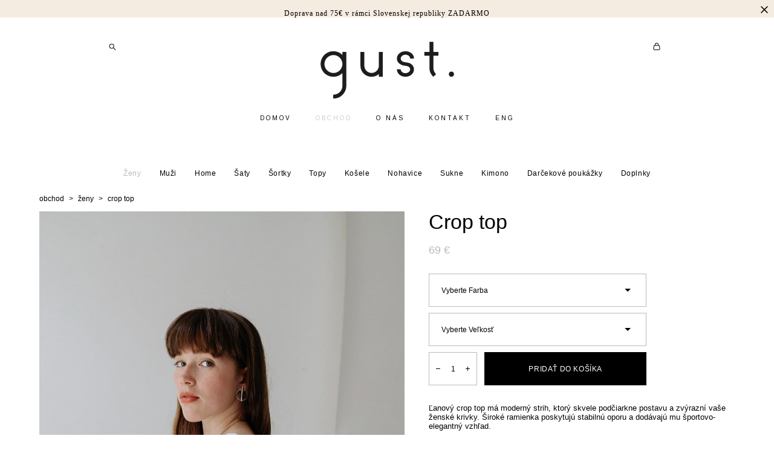

--- FILE ---
content_type: text/html; charset=UTF-8
request_url: https://gust.sk/obchod/crop-top-1
body_size: 22249
content:
<!-- Vigbo-cms //static-cdn4-2.vigbo.tech/u95401/100760/ casey -->
<!DOCTYPE html>
<html lang="sk">
<head>
    <script>var _createCookie=function(e,o,t){var i,n="";t&&((i=new Date).setTime(i.getTime()+864e5*t),n="; expires="+i.toGMTString()),document.cookie=e+"="+o+n+"; path=/"};function getCookie(e){e=document.cookie.match(new RegExp("(?:^|; )"+e.replace(/([\.$?*|{}\(\)\[\]\\\/\+^])/g,"\\$1")+"=([^;]*)"));return e?decodeURIComponent(e[1]):void 0}"bot"==getCookie("_gphw_mode")&&_createCookie("_gphw_mode","humen",0);</script>
    <meta charset="utf-8">
<title>Ľanový crop top</title>
<meta name="keywords" content="Ľanový top , ľanové oblečenie, linen clothes" />
<meta name="description" content="Lánový crop top má moderný strih, ktorý skvele podčiarkne postavu a zvýrazní vaše ženské krivky." />
    <meta property="og:title" content="Ľanový crop top" />
    <meta property="og:description" content="Lánový crop top má moderný strih, ktorý skvele podčiarkne postavu a zvýrazní vaše ženské krivky." />
    <meta property="og:url" content="https://gust.sk/obchod/crop-top-1" />
    <meta property="og:type" content="website" />
        <meta property="og:image" content="//shop-cdn1-2.vigbo.tech/shops/195329/products/22091386/images/3-c010f9d3433bf1ed3b61655750a68099.jpg" />
        <meta property="og:image" content="//static-cdn4-2.vigbo.tech/u95401/100760/logo/u-ec4b8178577f3c9c39b5e4f6c5d09182.png" />
        <meta property="og:image" content="//shop-cdn1-2.vigbo.tech/shops/195329/products/22091386/images/3-91c174905e4bafa5ecbc20c1700a04fe.jpg" />

<meta name="viewport" content="width=device-width, initial-scale=1">


	<link rel="shortcut icon" href="//static-cdn4-2.vigbo.tech/u95401/100760/favicon.ico?ver=6052129b0827e" type="image/x-icon" />

<!-- Blog RSS -->

<!-- Preset CSS -->
    <script>window.use_preset = false;</script>

<script>
    window.cdn_paths = {};
    window.cdn_paths.modules = '//cdn06-2.vigbo.tech/cms/kevin2/site/' + 'dev/scripts/site/';
    window.cdn_paths.site_scripts = '//cdn06-2.vigbo.tech/cms/kevin2/site/' + 'dev/scripts/';
</script>
    <link href="https://fonts.googleapis.com/css?family=Abel|Alegreya:400,400i,700,700i,800,800i,900,900i|Alex+Brush|Amatic+SC:400,700|Andika|Anonymous+Pro:400i,700i|Anton|Arimo:400,400i,700,700i|Arsenal:400,400i,700,700i|Asap:400,400i,500,500i,600,600i,700,700i|Bad+Script|Baumans|Bitter:100,100i,200,200i,300,300i,400i,500,500i,600,600i,700i,800,800i,900,900i|Brygada+1918:400,700,400i,700i|Cactus+Classical+Serif|Carlito:400,700,400i,700i|Chocolate+Classical+Sans|Comfortaa:300,400,500,600,700|Commissioner:100,200,300,400,500,600,700,800,900|Cormorant:300i,400i,500,500i,600,600i,700i|Cormorant+Garamond:300i,400i,500,500i,600,600i,700i|Cormorant+Infant:300i,400i,500,500i,600,600i,700i|Cousine:400,400i,700,700i|Crafty+Girls|Cuprum:400,400i,700,700i|Days+One|Dela+Gothic+One|Delius+Unicase:400,700|Didact+Gothic|Dosis|EB+Garamond:400i,500,500i,600,600i,700i,800,800i|Euphoria+Script|Exo|Exo+2:100,100i,200,200i,300i,400i,500,500i,600,600i,700i,800,800i,900,900i|Federo|Fira+Code:300,500,600|Fira+Sans:100,100i,200,200i,300i,400i,500,500i,600,600i,700i,800,800i,900,900i|Fira+Sans+Condensed:100,100i,200,200i,300i,400i,500,500i,600,600i,700i,800,800i,900,900i|Forum|Gentium+Book+Plus:400,700,400i,700i|Gentium+Plus:400,700,400i,700i|Geologica:100,200,300,400,500,600,700,800,900|Glegoo:400,700|Golos+Text:400,500,600,700,800,900|Gudea:400,400i,700|Handlee|IBM+Plex+Mono:100,100i,200,200i,300i,400i,500,500i,600,600i,700i|IBM+Plex+Sans:100,100i,200,200i,300i,400i,500,500i,600,600i,700i|IBM+Plex+Serif:100,100i,200,200i,300,300i,400,400i,500,500i,600,600i,700,700i|Inter:100,200,300,400,500,600,700,800,900|Inter+Tight:100,200,300,400,500,600,700,800,900,100i,200i,300i,400i,500i,600i,700i,800i,900i|Istok+Web:400,400i,700,700i|JetBrains+Mono:100,100i,200,200i,300,300i,400,400i,500,500i,600,600i,700,700i,800,800i|Jost:100,100i,200,200i,300,300i,400,400i,500,500i,600,600i,700,700i,800,800i,900,900i|Jura:400,300,500,600,700|Kelly+Slab|Kranky|Krona+One|Leckerli+One|Ledger|Liter|Lobster|Lora:400,400i,700,700i,500,500i,600,600i|Lunasima:400,700|Manrope:200,300,400,500,600,700,800|Marck+Script|Marko+One|Marmelad|Merienda+One|Merriweather:300i,400i,700i,900,900i|Moderustic:300,400,500,600,700,800|Montserrat:300i,400i,500,500i,600,600i,700i,800,800i,900,900i|Montserrat+Alternates:100,100i,200,200i,300,300i,400,400i,500,500i,600,600i,700,700i,800,800i,900,900i|Mulish:200,300,400,500,600,700,800,900,200i,300i,400i,500i,600i,700i,800i,900i|Neucha|Noticia+Text:400,400i,700,700i|Noto+Sans:400,400i,700,700i|Noto+Sans+Mono:100,200,300,400,500,600,700,800,900|Noto+Serif:400,400i,700,700i|Noto+Serif+Display:100,200,300,400,500,600,700,800,900,100i,200i,300i,400i,500i,600i,700i,800i,900i|Nova+Flat|Nova+Oval|Nova+Round|Nova+Slim|Nunito:400,200,200i,300,300i,400i,600,600i,700,700i,800,800i,900,900i|Old+Standard+TT:400i|Open+Sans:300i,400i,600,600i,700i,800,800i|Open+Sans+Condensed:300,300i,700|Oranienbaum|Original+Surfer|Oswald:200,500,600|Oxygen:300|Pacifico|Philosopher:400,400i,700,700i|Piazzolla:100,200,300,400,500,600,700,800,900,100i,200i,300i,400i,500i,600i,700i,800i,900i|Play:400,700|Playfair+Display:400,700,400i,500,500i,600,600i,700i,800,800i,900,900i|Playfair+Display+SC|Poiret+One|Press+Start+2P|Prosto+One|PT+Mono|PT+Sans:400i,700i|PT+Sans+Caption:400,700|PT+Sans+Narrow:400,700|PT+Serif:400i,700i|PT+Serif+Caption:400,400i|Quicksand|Raleway:100,100i,300i,400i,500,500i,600,600i,700i,800,800i,900,900i|Roboto:100,100i,300i,400i,500,500i,700i,900,900i|Roboto+Condensed:300i,400i,700i|Roboto+Mono:100,100i,200,200i,300,300i,400,400i,500,500i,600,600i,700,700i|Roboto+Slab:100,200,500,600,800,900|Rochester|Rokkitt:400,100,300,500,600,700,800,900|Rubik:300i,400i,500,500i,600,600i,700i,800,800i,900,900i|Ruslan+Display|Russo+One|Salsa|Satisfy|Scada:400,400i,700,700i|Snippet|Sofia|Source+Code+Pro:200,300,400,500,600,700,900|Source+Sans+Pro:200,300,400,600,700,900|Source+Serif+Pro:200,200i,300,300i,400,400i,600,600i,700,700i,900,900i|Spectral:200,200i,300,300i,400,400i,500,500i,600,600i,700,700i,800,800i|Stint+Ultra+Expanded|STIX+Two+Text:400,700,400i,700i|Syncopate|Tenor+Sans|Tinos:400,400i,700,700i|Trochut|Ubuntu:300i,400i,500,500i,700i|Ubuntu+Condensed|Ubuntu+Mono:400,400i,700,700i|Unbounded:200,300,400,500,600,700,800,900|Underdog|Unkempt:400,700|Voces|Wix+Madefor+Display:400,500,600,700,800|Wix+Madefor+Text:400,500,600,700,800,400i,500i,600i,700i,800i|Yeseva+One|Ysabeau:100,200,300,400,500,600,700,800,900,100i,200i,300i,400i,500i,600i,700i,800i,900i|Ysabeau+Infant:100,200,300,400,500,600,700,800,900,100i,200i,300i,400i,500i,600i,700i,800i,900i|Ysabeau+Office:100,200,300,400,500,600,700,800,900,100i,200i,300i,400i,500i,600i,700i,800i,900i|Ysabeau+SC:100,200,300,400,500,600,700,800,900|Zen+Old+Mincho&display=swap&subset=cyrillic" rel="stylesheet">
    <!-- Preconnect resource -->
    <link rel="preconnect" href="https://gust.sk/">
    <link rel="preconnect" href="//cdn06-2.vigbo.tech/cms/kevin2/site/">
    <link rel="preconnect" href="//shop-cdn06-2.vigbo.tech">

    <!-- Preload JS -->
    <link rel="preload" as="script" href="//cdn06-2.vigbo.tech/cms/kevin2/site/dev/scripts/vendor/jquery-3.3.1.min.js?ver=uzimSt">
    <link rel="preload" as="script" href="//cdn06-2.vigbo.tech/cms/kevin2/site/prod/js/site.js?ver=uzimSt">

            <!-- React Preload JS -->
        <link rel="preload" as="script" href="//cdn06-2.vigbo.tech/cms/kevin2/site/prod/js/runtime-main.js?ver=uzimSt">
        <link rel="preload" as="script" href="//cdn06-2.vigbo.tech/cms/kevin2/site/prod/js/main.chunk.js?ver=uzimSt">
    
    <!-- CORE CSS -->
    
        <!-- SHOP CSS -->
    <link rel="preload" as="style" onload="this.onload=null;this.rel='stylesheet'" href="//shop-cdn06-2.vigbo.tech/vigbo-cms/styles/prod/build_shop_front.css?v=yoi6fA">
    <noscript>
        <link rel="stylesheet" type="text/css" href="//shop-cdn06-2.vigbo.tech/vigbo-cms/styles/prod/build_shop_front.css?v=yoi6fA">
    </noscript>
    
    <!-- SITE CSS -->
    <link rel="preload" as="style" onload="this.onload=null;this.rel='stylesheet'" href="//cdn06-2.vigbo.tech/cms/kevin2/site/prod/css/build_cms_front.css?v=yoi6fA">
    <noscript>
        <link rel="stylesheet" type="text/css" href="//cdn06-2.vigbo.tech/cms/kevin2/site/prod/css/build_cms_front.css?v=yoi6fA">
    </noscript>

        <!-- CUSTOM SHOP CSS -->
    <link rel="preload" as="style" onload="this.onload=null;this.rel='stylesheet'" href="https://gust.sk/css/custom-shop.css?v=46.643">
    <noscript>
        <link rel="stylesheet" type="text/css" href="https://gust.sk/css/custom-shop.css?v=46.643">
    </noscript>
    
        <!-- React styles -->
    <link rel="preload" as="style" onload="this.onload=null;this.rel='stylesheet'" href="//cdn06-2.vigbo.tech/cms/kevin2/site/prod/css/main.chunk.css?ver=uzimSt">
    <noscript>
        <link rel="stylesheet" type="text/css" href="//cdn06-2.vigbo.tech/cms/kevin2/site/prod/css/main.chunk.css?ver=uzimSt">
    </noscript>
    <!-- /React styles -->
    
    <!-- LIFE CHANGED CSS -->
            <link rel="preload" as="style" onload="this.onload=null;this.rel='stylesheet'" href="https://gust.sk/css/custom.css?v=46.643">
        <noscript>
            <link rel="stylesheet" type="text/css" href="https://gust.sk/css/custom.css?v=46.643">
        </noscript>
    
    
                
    
    
    <!-- Google Tag Manager -->
<script>(function(w,d,s,l,i){w[l]=w[l]||[];w[l].push({'gtm.start':
new Date().getTime(),event:'gtm.js'});var f=d.getElementsByTagName(s)[0],
j=d.createElement(s),dl=l!='dataLayer'?'&l='+l:'';j.async=true;j.src=
'https://www.googletagmanager.com/gtm.js?id='+i+dl;f.parentNode.insertBefore(j,f);
})(window,document,'script','dataLayer','GTM-5MQBWDD');</script>
<!-- End Google Tag Manager -->

<!-- Meta Pixel Code -->
<script>
!function(f,b,e,v,n,t,s)
{if(f.fbq)return;n=f.fbq=function(){n.callMethod?
n.callMethod.apply(n,arguments):n.queue.push(arguments)};
if(!f._fbq)f._fbq=n;n.push=n;n.loaded=!0;n.version='2.0';
n.queue=[];t=b.createElement(e);t.async=!0;
t.src=v;s=b.getElementsByTagName(e)[0];
s.parentNode.insertBefore(t,s)}(window, document,'script',
'https://connect.facebook.net/en_US/fbevents.js');
fbq('init', '780385966636568');
fbq('track', 'PageView');
</script>
<noscript><img height="1" width="1" style="display:none"
src="https://www.facebook.com/tr?id=780385966636568&ev=PageView&noscript=1"
/></noscript>
<!-- End Meta Pixel Code -->    <style>
    .adaptive-desktop .custom__content--max-width,
    .adaptive-desktop .md-infoline__wrap {
        max-width: 80%;
    }
</style>
    <script src="//cdn06-2.vigbo.tech/cms/kevin2/site/dev/scripts/vendor/jquery-3.3.1.min.js?ver=uzimSt"></script>

    </head>


	



    <body data-template="casey" class="f__preset-box f__site f__2 loading locale_sk casey mod--search-enable mod--img-logo mod--header-static mod--menu-action-on-scroll mod--menu-static-on-scroll mod--menu-effect-from-top mod--menu-align-content mod--infoline-cross-enable protect-images desktop mod--shop-page adaptive-desktop mod--horizontal-menu mod--infoline-enable bot-version js--loading-cascade mod--font-none-preset layout-logo-top--icons-left-n-right   " data-preview="">

            
    
                        <!-- Инфополоса -->
            <div id="md-infoline" class="md-infoline js--infoline  ">
                    <div class="md-infoline__close" data-infoline-close>
            <svg width="12px" height="12px" viewBox="0 0 12 12">
                <g stroke="none" stroke-width="1" fill="none" fill-rule="evenodd">
                    <g  transform="translate(-893.000000, -308.000000)" fill="currentColor" fill-rule="nonzero">
                        <path d="M898.46967,313.46967 L899.53033,313.46967 L899,312.93934 L898.46967,313.46967 L897.93934,314 L893.46967,309.53033 C892.762563,308.823223 893.823223,307.762563 894.53033,308.46967 L899,312.93934 L903.46967,308.46967 C904.176777,307.762563 905.237437,308.823223 904.53033,309.53033 L900.06066,314 L904.53033,318.46967 C905.237437,319.176777 904.176777,320.237437 903.46967,319.53033 L899,315.06066 L894.53033,319.53033 C893.823223,320.237437 892.762563,319.176777 893.46967,318.46967 L897.93934,314 L898.46967,313.46967 Z M899.53033,313.46967 L899,312.93934 L898.46967,313.46967 L899.53033,313.46967 C899.237437,313.176777 898.762563,313.176777 898.46967,313.46967 L899.53033,313.46967 Z"></path>
                    </g>
                </g>
            </svg>
        </div>
                <div class="md-infoline__cont f__3">
            <div class="md-infoline__wrap custom__content--max-width">
                                <div style="text-align: center;"><span style="font-family:georgia,serif;"><span style="font-size:12px;"><span style="letter-spacing:1px;"><span style="line-height:1.2;"><span style="color:#000000;">Doprava nad 75&euro;&nbsp;v r&aacute;mci Slovenskej republiky ZADARMO</span></span></span></span></span></div>                            </div>
        </div>
    
</div>
    <div class="md-infoline-assets">
        <script>
            let infolineTypeTpl = 'tech'; /* Миграция и смена дизайна*/
			const infolineDBVersionTpl = "27";
            let infoscripeStorage = localStorage.getItem('infostripe');
            const infostripeData = JSON.parse(infoscripeStorage);
			let infolineinfolineFirstJSTpl = false;

            if(!infoscripeStorage || (infoscripeStorage && (infostripeData.version !== infolineDBVersionTpl))) {
                infolineinfolineFirstJSTpl = true;
                $('body').addClass('is--infoline-firstopen');
            }
        </script>
        <script>
			infolineTypeTpl = 'user'; /* Используется обычной полосой */
			const infolineCrossSettingTpl = "true";
        </script>
<style>
    .md-infoline__cont {
    padding-top: 12px;
    padding-bottom: 12px;
}
    .md-infoline {
        background: #f5ece1;
    }
.md-infoline__close svg path {
        fill: #000000;
    }
/* Цвет крестика не используется после задачи MAIN-3592
.md-infoline__close:hover svg path  {
        fill: ;
    }
*/
</style>
        </div>

                <div class="l-wrap js-wrap">

    <header class="l-header l-header-main js-header-main layout-logo-top--icons-left-n-right  ">
    <div class="l-header__wrapper custom__header-decorate-line custom__menu-bg-rgba mod--menubg-nochange custom__header-padding-y mod--show-menu-after-logo-load mod--effect-move-from-top">
        <div class="l-header__cont custom__content--max-width">
            <div class="l-header__row">
                <div class="l-header__col0 l-header__col l-header__mobile--box"><!-- mobile menu -->
                    <!-- basket icon for mobile -->
                                            <div class="md-menu__icons mod--right md-menu__li-l1">
                            <!-- Если есть поиск или корзина -->
    <div class="l-header__icons--box f__menu">
        &nbsp; <!-- для выравнивания по вертикали (дублирует размер шрифта) -->

        <div class="l-header__icons--wrap">
            <div class="js--iconBasketWrapper" >
                 <!-- если не только Поиск и есть Магазин -->
                    <!-- то выводим корзину -->
                    <div class="js--iconBasketView shop_page l-header__icon l-header__icon--cart" >
                        <a href='/obchod/cart' class='shop-basket--box lnk-cart design_editor-icons' data-id='shop-cart-widget'>
                            <span class='shop-basket'>
                                                                    <!-- Basket 03 -->
                                    <svg xmlns="http://www.w3.org/2000/svg" viewBox="0 0 16.5 17.5"><path class="basket-svg-style basket-svg-edit-round" d="M14.14,6.17H2.36S.75,12,.75,13.58A3.19,3.19,0,0,0,4,16.75h8.57a3.19,3.19,0,0,0,3.21-3.17C15.75,12,14.14,6.17,14.14,6.17Z"/><path class="basket-svg-style basket-svg-edit-limit" d="M4.5,5.64C4.5,3,5.59.75,8.25.75S12,3,12,5.64"/></svg>

                                                            </span>
                            <span class='shop-cart-widget-amount'>
                                                            </span>
                        </a>
                    </div>
                
            </div>

                            <div class="l-header__icon l-header__icon--search">
                    <a class="searchform__svg js--open_searchform design_editor-icons">
                        <svg xmlns="http://www.w3.org/2000/svg" viewBox="0 0 15.5 17.5"><ellipse class="search-svg-style" cx="5.92" cy="8.01" rx="5.17" ry="5.13"/><line class="search-svg-style" x1="9.59" y1="11.64" x2="14.75" y2="16.75"/></svg>
                    </a>
                </div>
                    </div>

        <!-- Add separator -->
                <!-- -->
    </div>
                        </div>
                                    </div>

                <div class="l-header__col1 l-header__col l-header__logo--box">
                    <div class="l-header__logo--cont">
                        <div class="l-header__row">
                            <div class="l-header__top-line--box">

                                <div class="l-header__col l-header__col-icon mod--left">
                                    <!-- only SEARCH icon -->
                                                                            <div class="md-menu__icons mod--left md-menu__li-l1">
                                            <!-- Если есть поиск или корзина -->
    <div class="l-header__icons--box f__menu">
        &nbsp; <!-- для выравнивания по вертикали (дублирует размер шрифта) -->

        <div class="l-header__icons--wrap">
            <div class="js--iconBasketWrapper" style="display: none;">
                
            </div>

                            <div class="l-header__icon l-header__icon--search">
                    <a class="searchform__svg js--open_searchform design_editor-icons">
                        <svg xmlns="http://www.w3.org/2000/svg" viewBox="0 0 15.5 17.5"><ellipse class="search-svg-style" cx="5.92" cy="8.01" rx="5.17" ry="5.13"/><line class="search-svg-style" x1="9.59" y1="11.64" x2="14.75" y2="16.75"/></svg>
                    </a>
                </div>
                    </div>

        <!-- Add separator -->
                <!-- -->
    </div>
                                        </div>
                                                                    </div>

                                <div class="l-header__col l-header__logo-col">
                                    <div id='logoWrap' class='logo__wrap' data-lt="" >
                                        
<div class="logo logo-image">
	<a href="https://gust.sk/">
		

			
			<img src="[data-uri]"
				 data-src="//static-cdn4-2.vigbo.tech/u95401/100760/logo/u-ec4b8178577f3c9c39b5e4f6c5d09182.png?v=46.643"
				 alt=""
				 title=""
				 class="copy-protect mod--has-logo2x mod--has-logo1x "
				 						data-src2x="//static-cdn4-2.vigbo.tech/u95401/100760/logo/u-ec4b8178577f3c9c39b5e4f6c5d09182.png?v=46.643"
						data-width2x="110.5"
				 			/>
			</a>

</div>
                                    </div>
                                </div>

                                <div class="l-header__col l-header__col-icon mod--right">
                                    <!-- only BASKET icon -->
                                                                            <div class="js--menu-icons md-menu__icons mod--right md-menu__li-l1 shop_page" >
                                            <!-- Если есть поиск или корзина -->
    <div class="l-header__icons--box f__menu">
        &nbsp; <!-- для выравнивания по вертикали (дублирует размер шрифта) -->

        <div class="l-header__icons--wrap">
            <div class="js--iconBasketWrapper" >
                 <!-- если не только Поиск и есть Магазин -->
                    <!-- то выводим корзину -->
                    <div class="js--iconBasketView shop_page l-header__icon l-header__icon--cart" >
                        <a href='/obchod/cart' class='shop-basket--box lnk-cart design_editor-icons' data-id='shop-cart-widget'>
                            <span class='shop-basket'>
                                                                    <!-- Basket 03 -->
                                    <svg xmlns="http://www.w3.org/2000/svg" viewBox="0 0 16.5 17.5"><path class="basket-svg-style basket-svg-edit-round" d="M14.14,6.17H2.36S.75,12,.75,13.58A3.19,3.19,0,0,0,4,16.75h8.57a3.19,3.19,0,0,0,3.21-3.17C15.75,12,14.14,6.17,14.14,6.17Z"/><path class="basket-svg-style basket-svg-edit-limit" d="M4.5,5.64C4.5,3,5.59.75,8.25.75S12,3,12,5.64"/></svg>

                                                            </span>
                            <span class='shop-cart-widget-amount'>
                                                            </span>
                        </a>
                    </div>
                
            </div>

                    </div>

        <!-- Add separator -->
                <!-- -->
    </div>
                                        </div>
                                                                    </div>

                            </div>
                        </div>

                    </div>
                </div>

                <div class="l-header__col2 l-header__col l-header__menu--box">
                    <nav class='md-menu clearfix' data-menu-type="origin">
                        			<ul class="menu md-menu__main js--menu__main is--level1 		 mod--menu_left"><li  id="5746533" data-id="5746533" class="md-menu__li-l1 menu-item js--menu__li-l1 "><a class="md-menu__href-l1 is--link-level1 f__menu  big-height5" href="https://gust.sk/"  >DOMOV</a></li><li  id="5746532" data-id="5746532" class="md-menu__li-l1 menu-item js--menu__li-l1  active"><a class="md-menu__href-l1 is--link-level1 f__menu mod--href-l1__shop js--shop-categories-link  big-height5" data-name="OBCHOD" data-url="obchod" href="https://gust.sk/obchod"  >OBCHOD</a></li><li  id="5746528" data-id="5746528" class="md-menu__li-l1 menu-item js--menu__li-l1 "><a class="md-menu__href-l1 is--link-level1 f__menu  big-height5" href="https://gust.sk/o-nas"  >O NÁS</a></li><li  id="5746530" data-id="5746530" class="md-menu__li-l1 menu-item js--menu__li-l1 "><a class="md-menu__href-l1 is--link-level1 f__menu  big-height5" href="https://gust.sk/kontakt"  >KONTAKT</a></li><li  id="6070926" data-id="6070926" class="md-menu__li-l1 menu-item js--menu__li-l1 "><a class="md-menu__href-l1 is--link-level1 f__menu  big-height5" href="https://en.gust.sk" rel="ext noopener noreferrer" >ENG</a></li></ul><div class="md-menu-mobile__socials social-icons"><div class="social-icons-wrapper"></div></div>                    </nav>
                </div>


                <div class="l-header__col3 l-header__col l-header__ham--box" data-count-pages="5">
    <div class="md-menu__hamburger js-mob-menu-open">
        <svg height="20px" xmlns="http://www.w3.org/2000/svg" viewBox="0 0 18 17.5"><line class="hamburger-svg-style" y1="1" x2="18" y2="1"/><line class="hamburger-svg-style" y1="7" x2="18" y2="7"/><line class="hamburger-svg-style" y1="13" x2="18" y2="13"/></svg>
    </div>
</div>
            </div>
        </div>
    </div>
</header>




        <!-- Mobile menu -->
        <!-- mobile menu -->
<div  data-menu-type="mobile" data-custom-scroll data-set-top="stay-in-window" class="custom__header-decorate-line mod--custom-scroll-hidden mod--custom-scroll-resize md-menu--mobile js--menu--mobile mod--set-top--stop-mobile">
    <div class="md-menu--mobile__cont js--menu-mobile__cont">
                <div class="md-menu__icons mod--right md-menu__li-l1 js--menu__li-l1">
            <!-- Если есть поиск или корзина -->
    <div class="l-header__icons--box f__menu">
        &nbsp; <!-- для выравнивания по вертикали (дублирует размер шрифта) -->

        <div class="l-header__icons--wrap">
            <div class="js--iconBasketWrapper" >
                 <!-- если не только Поиск и есть Магазин -->
                    <!-- то выводим корзину -->
                    <div class="js--iconBasketView shop_page l-header__icon l-header__icon--cart" >
                        <a href='/obchod/cart' class='shop-basket--box lnk-cart design_editor-icons' data-id='shop-cart-widget'>
                            <span class='shop-basket'>
                                                                    <!-- Basket 03 -->
                                    <svg xmlns="http://www.w3.org/2000/svg" viewBox="0 0 16.5 17.5"><path class="basket-svg-style basket-svg-edit-round" d="M14.14,6.17H2.36S.75,12,.75,13.58A3.19,3.19,0,0,0,4,16.75h8.57a3.19,3.19,0,0,0,3.21-3.17C15.75,12,14.14,6.17,14.14,6.17Z"/><path class="basket-svg-style basket-svg-edit-limit" d="M4.5,5.64C4.5,3,5.59.75,8.25.75S12,3,12,5.64"/></svg>

                                                            </span>
                            <span class='shop-cart-widget-amount'>
                                                            </span>
                        </a>
                    </div>
                
            </div>

                            <div class="l-header__icon l-header__icon--search">
                    <a class="searchform__svg js--open_searchform design_editor-icons">
                        <svg xmlns="http://www.w3.org/2000/svg" viewBox="0 0 15.5 17.5"><ellipse class="search-svg-style" cx="5.92" cy="8.01" rx="5.17" ry="5.13"/><line class="search-svg-style" x1="9.59" y1="11.64" x2="14.75" y2="16.75"/></svg>
                    </a>
                </div>
                    </div>

        <!-- Add separator -->
                <!-- -->
    </div>
        </div>
        
        			<ul class="menu md-menu__main js--menu__main is--level1 		 mod--menu_left"><li  id="5746533" data-id="5746533" class="md-menu__li-l1 menu-item js--menu__li-l1 "><a class="md-menu__href-l1 is--link-level1 f__menu  big-height5" href="https://gust.sk/"  >DOMOV</a></li><li  id="5746532" data-id="5746532" class="md-menu__li-l1 menu-item js--menu__li-l1  active"><a class="md-menu__href-l1 is--link-level1 f__menu mod--href-l1__shop js--shop-categories-link  big-height5" data-name="OBCHOD" data-url="obchod" href="https://gust.sk/obchod"  >OBCHOD</a></li><li  id="5746528" data-id="5746528" class="md-menu__li-l1 menu-item js--menu__li-l1 "><a class="md-menu__href-l1 is--link-level1 f__menu  big-height5" href="https://gust.sk/o-nas"  >O NÁS</a></li><li  id="5746530" data-id="5746530" class="md-menu__li-l1 menu-item js--menu__li-l1 "><a class="md-menu__href-l1 is--link-level1 f__menu  big-height5" href="https://gust.sk/kontakt"  >KONTAKT</a></li><li  id="6070926" data-id="6070926" class="md-menu__li-l1 menu-item js--menu__li-l1 "><a class="md-menu__href-l1 is--link-level1 f__menu  big-height5" href="https://en.gust.sk" rel="ext noopener noreferrer" >ENG</a></li></ul><div class="md-menu-mobile__socials social-icons"><div class="social-icons-wrapper"></div></div>
        <span class="js-close-mobile-menu close-mobile-menu">
        <!--<svg width="20px" height="20px"  xmlns="http://www.w3.org/2000/svg" viewBox="0 0 14.39 17.5"><line class="close-menu-burger" x1="0.53" y1="2.04" x2="13.86" y2="15.37"/><line class="close-menu-burger" x1="0.53" y1="15.37" x2="13.86" y2="2.04"/></svg>-->
            <svg xmlns="http://www.w3.org/2000/svg" width="18" height="18" viewBox="0 0 18 18"><path class="close-menu-burger" fill="none" fill-rule="evenodd" stroke="#fff" stroke-linecap="round" stroke-linejoin="round" stroke-width="1.5" d="M9 9.5l8-8-8 8-8-8 8 8zm0 0l8 8-8-8-8 8 8-8z"/></svg>
        </span>
    </div>
</div>

        <!-- Blog Slider -->
        
        <!-- CONTENT -->
        <div class="l-content l-content--main  desktop ">
            <section class="l-content--box l-content--box-shop js--box-shop shopProductPage" data-hash="shop" data-structure="">
    <div class="container custom__content--max-width">
        <div class="page shop-product autotest--shop-product ">

        <nav class="shop-menu horizontal-dropdown">
        <ul>
            
                                <li class="shop-menu-item active">
                    <a class="shop-menu__href-level-1 de--shop-menu__li-level-1 f__s_category f__3" href="https://gust.sk/obchod/zeny">
                        Ženy                    </a>
                                    </li>
                <li class="shop-menu__href-level-1 de--shop-menu__li-level-1 separator f__s_category f__3 f__mt-0 f__mb-0"></li>
            
                                <li class="shop-menu-item ">
                    <a class="shop-menu__href-level-1 de--shop-menu__li-level-1 f__s_category f__3" href="https://gust.sk/obchod/muzi">
                        Muži                    </a>
                                    </li>
                <li class="shop-menu__href-level-1 de--shop-menu__li-level-1 separator f__s_category f__3 f__mt-0 f__mb-0"></li>
            
                                <li class="shop-menu-item  with-sub">
                    <a class="shop-menu__href-level-1 de--shop-menu__li-level-1 f__s_category f__3" href="https://gust.sk/obchod/uteraky">
                        Home                    </a>
                                            <ul class="shop-sub-menu js--shop-submenu mod--custom-scrollbar show">
                            
                                                                <li class="shop-menu-item de--shop-menu__dropdown__bg ">
                                    <a class="shop-menu__href-level-2 de--shop-menu__li-level-2 f__s_sub-category f__3" href="https://gust.sk/obchod/uteraky">Uter&aacute;ky</a>
                                </li>
                            
                                                                <li class="shop-menu-item de--shop-menu__dropdown__bg ">
                                    <a class="shop-menu__href-level-2 de--shop-menu__li-level-2 f__s_sub-category f__3" href="https://gust.sk/obchod/prikryvky">Prikr&yacute;vky</a>
                                </li>
                            
                                                                <li class="shop-menu-item de--shop-menu__dropdown__bg ">
                                    <a class="shop-menu__href-level-2 de--shop-menu__li-level-2 f__s_sub-category f__3" href="https://gust.sk/obchod/obrusy">Obrusy</a>
                                </li>
                            
                                                                <li class="shop-menu-item de--shop-menu__dropdown__bg ">
                                    <a class="shop-menu__href-level-2 de--shop-menu__li-level-2 f__s_sub-category f__3" href="https://gust.sk/obchod/obrusky">Obr&uacute;sky</a>
                                </li>
                            
                                                                <li class="shop-menu-item de--shop-menu__dropdown__bg ">
                                    <a class="shop-menu__href-level-2 de--shop-menu__li-level-2 f__s_sub-category f__3" href="https://gust.sk/obchod/utierky">Utierky</a>
                                </li>
                                                    </ul>
                                    </li>
                <li class="shop-menu__href-level-1 de--shop-menu__li-level-1 separator f__s_category f__3 f__mt-0 f__mb-0"></li>
            
                                <li class="shop-menu-item ">
                    <a class="shop-menu__href-level-1 de--shop-menu__li-level-1 f__s_category f__3" href="https://gust.sk/obchod/zeny-saty">
                        &Scaron;aty                    </a>
                                    </li>
                <li class="shop-menu__href-level-1 de--shop-menu__li-level-1 separator f__s_category f__3 f__mt-0 f__mb-0"></li>
            
                                <li class="shop-menu-item ">
                    <a class="shop-menu__href-level-1 de--shop-menu__li-level-1 f__s_category f__3" href="https://gust.sk/obchod/sortky-4">
                        &Scaron;ortky                    </a>
                                    </li>
                <li class="shop-menu__href-level-1 de--shop-menu__li-level-1 separator f__s_category f__3 f__mt-0 f__mb-0"></li>
            
                                <li class="shop-menu-item ">
                    <a class="shop-menu__href-level-1 de--shop-menu__li-level-1 f__s_category f__3" href="https://gust.sk/obchod/zeny-topy">
                        Topy                    </a>
                                    </li>
                <li class="shop-menu__href-level-1 de--shop-menu__li-level-1 separator f__s_category f__3 f__mt-0 f__mb-0"></li>
            
                                <li class="shop-menu-item ">
                    <a class="shop-menu__href-level-1 de--shop-menu__li-level-1 f__s_category f__3" href="https://gust.sk/obchod/kosele">
                        Ko&scaron;ele                    </a>
                                    </li>
                <li class="shop-menu__href-level-1 de--shop-menu__li-level-1 separator f__s_category f__3 f__mt-0 f__mb-0"></li>
            
                                <li class="shop-menu-item ">
                    <a class="shop-menu__href-level-1 de--shop-menu__li-level-1 f__s_category f__3" href="https://gust.sk/obchod/nohavice-5">
                        Nohavice                    </a>
                                    </li>
                <li class="shop-menu__href-level-1 de--shop-menu__li-level-1 separator f__s_category f__3 f__mt-0 f__mb-0"></li>
            
                                <li class="shop-menu-item ">
                    <a class="shop-menu__href-level-1 de--shop-menu__li-level-1 f__s_category f__3" href="https://gust.sk/obchod/zeny-sukne">
                        Sukne                    </a>
                                    </li>
                <li class="shop-menu__href-level-1 de--shop-menu__li-level-1 separator f__s_category f__3 f__mt-0 f__mb-0"></li>
            
                                <li class="shop-menu-item ">
                    <a class="shop-menu__href-level-1 de--shop-menu__li-level-1 f__s_category f__3" href="https://gust.sk/obchod/kimono">
                        Kimono                    </a>
                                    </li>
                <li class="shop-menu__href-level-1 de--shop-menu__li-level-1 separator f__s_category f__3 f__mt-0 f__mb-0"></li>
            
                                <li class="shop-menu-item ">
                    <a class="shop-menu__href-level-1 de--shop-menu__li-level-1 f__s_category f__3" href="https://gust.sk/obchod/darcekove-poukazky">
                        Darčekov&eacute; pouk&aacute;žky                    </a>
                                    </li>
                <li class="shop-menu__href-level-1 de--shop-menu__li-level-1 separator f__s_category f__3 f__mt-0 f__mb-0"></li>
            
                                <li class="shop-menu-item ">
                    <a class="shop-menu__href-level-1 de--shop-menu__li-level-1 f__s_category f__3" href="https://gust.sk/obchod/doplnky">
                        Doplnky                    </a>
                                    </li>
                <li class="shop-menu__href-level-1 de--shop-menu__li-level-1 separator f__s_category f__3 f__mt-0 f__mb-0"></li>
                    </ul>
    </nav>
        <div class="schop-content-wrapper js-shop-content-wrapper ">
                    <!-- +Breadcrumbs -->
            <nav class="shop-bread-crumbs autotest--shop-bread-crumbs f__s_crumbs f__3 de--shop-breadcrumbs__font-family">
                <a href="https://gust.sk/obchod" class="de--shop-breadcrumbs__font-family">obchod</a>
                <span class="shop-separator">&GT;</span>

                
                                <a href="https://gust.sk/obchod/zeny" class="de--shop-breadcrumbs__font-family">ženy</a>
                <span class="shop-separator">&GT;</span>
                
                <span>crop top</span>
            </nav>
            <!-- -Breadcrumbs -->
        
        
<div class="product-gallery layout-vertical">

    <!-- +Product image slider -->
    <div class="product-gallery__mobile js--product-parent-block js--product-gallery__mobile
        mod--arrows mod--arrows__light        ">
                <div class="product-gallery__slider js--product-gallery__slider product-main-image" data-count-image="4">
                        <div class="product-gallery__slider-item product-image js--product-gallery__item" data-index="0">
                                <img                         fetchpriority="high"
                                        data-number="0"
                     src="[data-uri]%3D%3D" alt="Crop top"
                     class="loading copy-protect active"
                     data-index="0"
                     data-id="61026538"
                     data-base-path="//shop-cdn1-2.vigbo.tech/shops/195329/products/22091386/images/"
                     data-file-name="c010f9d3433bf1ed3b61655750a68099.jpg"
                     data-sizes='{"2":{"width":683,"height":1024},"3":{"width":1365,"height":2048},"500":{"width":341,"height":512}}'
                data-version=""
                data-width="683"
                data-height="1024" />
            </div>
                        <div class="product-gallery__slider-item product-image js--product-gallery__item" data-index="1">
                                <img                         loading="lazy"
                        decoding="async"
                                        data-number="1"
                     src="[data-uri]%3D%3D" alt="Crop top"
                     class="loading copy-protect "
                     data-index="1"
                     data-id="61026539"
                     data-base-path="//shop-cdn1-2.vigbo.tech/shops/195329/products/22091386/images/"
                     data-file-name="91c174905e4bafa5ecbc20c1700a04fe.jpg"
                     data-sizes='{"2":{"width":683,"height":1024},"3":{"width":1365,"height":2048},"500":{"width":341,"height":512}}'
                data-version=""
                data-width="683"
                data-height="1024" />
            </div>
                        <div class="product-gallery__slider-item product-image js--product-gallery__item" data-index="2">
                                <img                         loading="lazy"
                        decoding="async"
                                        data-number="2"
                     src="[data-uri]%3D%3D" alt="Crop top"
                     class="loading copy-protect "
                     data-index="2"
                     data-id="61026541"
                     data-base-path="//shop-cdn1-2.vigbo.tech/shops/195329/products/22091386/images/"
                     data-file-name="bb8d4d67d92618a9d697d39c7fdfea61.jpg"
                     data-sizes='{"2":{"width":683,"height":1024},"3":{"width":1365,"height":2048},"500":{"width":341,"height":512}}'
                data-version=""
                data-width="683"
                data-height="1024" />
            </div>
                        <div class="product-gallery__slider-item product-image js--product-gallery__item" data-index="3">
                                <img                         loading="lazy"
                        decoding="async"
                                        data-number="3"
                     src="[data-uri]%3D%3D" alt="Crop top"
                     class="loading copy-protect "
                     data-index="3"
                     data-id="61026549"
                     data-base-path="//shop-cdn1-2.vigbo.tech/shops/195329/products/22091386/images/"
                     data-file-name="3e396d0a904ae68003b558e626ecc42f.jpg"
                     data-sizes='{"2":{"width":682,"height":1024},"3":{"width":1309,"height":1964},"500":{"width":341,"height":512}}'
                data-version=""
                data-width="682"
                data-height="1024" />
            </div>
                    </div>

        <div class="js--product-images product-images clearfix ">
                        <div class="product-image-cell js--product-gallery__item active" data-index="0">
                <a href="#" class="product-image">
                                        <img                             fetchpriority="high"
                                                 data-number="0"
                         src="" alt="Crop top" class="loading copy-protect"
                         data-index="0"
                         data-id="61026538"
                         data-sizes='{"2":{"width":683,"height":1024},"3":{"width":1365,"height":2048},"500":{"width":341,"height":512}}'
                    data-base-path="//shop-cdn1-2.vigbo.tech/shops/195329/products/22091386/images/"
                    data-file-name="c010f9d3433bf1ed3b61655750a68099.jpg"
                    data-version=""
                    data-width="683"
                    data-height="1024" />
                </a>
            </div>
                        <div class="product-image-cell js--product-gallery__item " data-index="1">
                <a href="#" class="product-image">
                                        <img                             loading="lazy"
                            decoding="async"
                                                 data-number="1"
                         src="" alt="Crop top" class="loading copy-protect"
                         data-index="1"
                         data-id="61026539"
                         data-sizes='{"2":{"width":683,"height":1024},"3":{"width":1365,"height":2048},"500":{"width":341,"height":512}}'
                    data-base-path="//shop-cdn1-2.vigbo.tech/shops/195329/products/22091386/images/"
                    data-file-name="91c174905e4bafa5ecbc20c1700a04fe.jpg"
                    data-version=""
                    data-width="683"
                    data-height="1024" />
                </a>
            </div>
                        <div class="product-image-cell js--product-gallery__item " data-index="2">
                <a href="#" class="product-image">
                                        <img                             loading="lazy"
                            decoding="async"
                                                 data-number="2"
                         src="" alt="Crop top" class="loading copy-protect"
                         data-index="2"
                         data-id="61026541"
                         data-sizes='{"2":{"width":683,"height":1024},"3":{"width":1365,"height":2048},"500":{"width":341,"height":512}}'
                    data-base-path="//shop-cdn1-2.vigbo.tech/shops/195329/products/22091386/images/"
                    data-file-name="bb8d4d67d92618a9d697d39c7fdfea61.jpg"
                    data-version=""
                    data-width="683"
                    data-height="1024" />
                </a>
            </div>
                        <div class="product-image-cell js--product-gallery__item " data-index="3">
                <a href="#" class="product-image">
                                        <img                             loading="lazy"
                            decoding="async"
                                                 data-number="3"
                         src="" alt="Crop top" class="loading copy-protect"
                         data-index="3"
                         data-id="61026549"
                         data-sizes='{"2":{"width":682,"height":1024},"3":{"width":1309,"height":1964},"500":{"width":341,"height":512}}'
                    data-base-path="//shop-cdn1-2.vigbo.tech/shops/195329/products/22091386/images/"
                    data-file-name="3e396d0a904ae68003b558e626ecc42f.jpg"
                    data-version=""
                    data-width="682"
                    data-height="1024" />
                </a>
            </div>
                    </div>

            </div>
    <!-- -Product image slider -->

</div>

<div class="shop-fsbox">


		<div class="control close">
			<a class="fsbox__nav fsbox__close" id="fsboxClose" href="#">
				<svg class="fsbox__close-ico" xmlns="http://www.w3.org/2000/svg" width="18" height="18" viewBox="0 0 18 18">
					<path class="close-menu-burger de--main__text-default-color--stroke" fill="none" fill-rule="evenodd" stroke="#fff" stroke-linecap="round" stroke-linejoin="round" stroke-width="1.5" d="M9 9.5l8-8-8 8-8-8 8 8zm0 0l8 8-8-8-8 8 8-8z"></path>
				</svg>
			</a>
		</div>
		<div class="control prev">
			<a class="fsbox__nav" id="fsboxPrev" href="#">
				<svg xmlns="http://www.w3.org/2000/svg" width="14" height="14" viewBox="0 0 16 27"
					 style="overflow: hidden; position: relative;">
					<path class="de--main__text-default-color" stroke="none"
						  d="M140.206,1140.93L152,1151.86l-2.133,2.13L136,1141.13l0.137-.13-0.131-.14L149.869,1127l2.132,2.13Z"
						  transform="translate(-136 -1127)"></path>
				</svg>

			</a>
		</div>
		<div class="control next">
			<a class="fsbox__nav" id="fsboxNext" href="#">
				<svg xmlns="http://www.w3.org/2000/svg" width="14" height="14" viewBox="0 0 16 27"
					 style="overflow: hidden; position: relative;">
					<path class="de--main__text-default-color" stroke="none"
						  d="M2815,1141.13l-13.86,12.86-2.13-2.13,11.78-10.93-11.79-11.8,2.13-2.13,13.86,13.86-0.13.14Z"
						  transform="translate(-2799 -1127)"></path>
				</svg>
			</a>
		</div>

		<div class="spinner-container">
			<div class="spinner">
                <svg class="md-preloader" viewBox="0 0 66 66" xmlns="http://www.w3.org/2000/svg"><circle class="path" fill="none" stroke-width="4" stroke-linecap="round" cx="33" cy="33" r="30"></circle></svg>
            </div>
		</div>

		<div class="shop-slides">
                            <div class="shop-slide__block js--shop-slide__block">
                    <img src="data:image/gif,"
                         alt="Crop top"
                         class="loading js--copy-protect shop-slide js--shop-slide"
                         style="display: none; opacity: 0"
                        data-id="61026538"
                        data-base-path="//shop-cdn1-2.vigbo.tech/shops/195329/products/22091386/images/"
                        data-file-name="c010f9d3433bf1ed3b61655750a68099.jpg"
                        data-version=""
                        data-sizes='{"2":{"width":683,"height":1024},"3":{"width":1365,"height":2048},"500":{"width":341,"height":512}}'
                        data-width="683"
                        data-height="1024" />
                </div>
                            <div class="shop-slide__block js--shop-slide__block">
                    <img src="data:image/gif,"
                         alt="Crop top"
                         class="loading js--copy-protect shop-slide js--shop-slide"
                         style="display: none; opacity: 0"
                        data-id="61026539"
                        data-base-path="//shop-cdn1-2.vigbo.tech/shops/195329/products/22091386/images/"
                        data-file-name="91c174905e4bafa5ecbc20c1700a04fe.jpg"
                        data-version=""
                        data-sizes='{"2":{"width":683,"height":1024},"3":{"width":1365,"height":2048},"500":{"width":341,"height":512}}'
                        data-width="683"
                        data-height="1024" />
                </div>
                            <div class="shop-slide__block js--shop-slide__block">
                    <img src="data:image/gif,"
                         alt="Crop top"
                         class="loading js--copy-protect shop-slide js--shop-slide"
                         style="display: none; opacity: 0"
                        data-id="61026541"
                        data-base-path="//shop-cdn1-2.vigbo.tech/shops/195329/products/22091386/images/"
                        data-file-name="bb8d4d67d92618a9d697d39c7fdfea61.jpg"
                        data-version=""
                        data-sizes='{"2":{"width":683,"height":1024},"3":{"width":1365,"height":2048},"500":{"width":341,"height":512}}'
                        data-width="683"
                        data-height="1024" />
                </div>
                            <div class="shop-slide__block js--shop-slide__block">
                    <img src="data:image/gif,"
                         alt="Crop top"
                         class="loading js--copy-protect shop-slide js--shop-slide"
                         style="display: none; opacity: 0"
                        data-id="61026549"
                        data-base-path="//shop-cdn1-2.vigbo.tech/shops/195329/products/22091386/images/"
                        data-file-name="3e396d0a904ae68003b558e626ecc42f.jpg"
                        data-version=""
                        data-sizes='{"2":{"width":682,"height":1024},"3":{"width":1309,"height":1964},"500":{"width":341,"height":512}}'
                        data-width="682"
                        data-height="1024" />
                </div>
            		</div>


</div>

<script type="text/json" id="images-sizes">
	{"2":{"width":1024,"height":0},"3":{"width":2048,"height":0},"500":{"width":512,"height":0}}</script>

        <!-- +Description product -->
        <article class="description js-description "">
            <h1 class="name f__s_product f__h2 f__mt-0 f__mb-0 stop-css">Crop top</h1>

            
                            <!-- +Price product -->
                <div class="price autotest--price">
                    <span class="product-price-min autotest--product-price-min f__2 f__s_price f__2 ">69 €</span><div class="product-price "></div>                </div>
                <!-- -Price product -->
            
            <!-- +Aside product -->
            <div class="shop-product__aside">

                                    <!-- +Product params form -->
                    <div id="product-params-form" class="product-params" data-cssvariables-styling="true">

                        <div class="form-settings"
                            data-field-type="square"
                            data-border-type="square"
                            data-placeholder-type="hide"
                            data-field-between-distance="10"
                            data-field-bg-color="rgba(255, 255, 255, 0)"
                            data-field-border-color="rgba(186, 186, 186, 1)"
                            data-field-border-width="1"
                            data-field-focus-text-color="rgba(0, 0, 0, 1)"
                            data-field-text-style="regular"
                            data-field-font="Arial"
                            data-field-font-size="12"
                            data-field-letter-spacing="0"
                            data-field-text-color="rgba(0, 0, 0, 0.7)"
                            data-field-without-text-color="rgba(0, 0, 0, 1)"
                            data-button-type="square"
                            data-button-distance-to-form="10"
                            data-button-align="left"
                            data-button-color="rgba(0, 0, 0, 1)"
                            data-button-hover-color="rgba(0, 0, 0, 0.7)"
                            data-button-border-color="rgba(186, 186, 186, 1)"
                            data-button-border-width="0"
                            data-button-hover-border-color="rgba(186, 186, 186, 1)"
                            data-button-hover-border-width="0"
                            data-button-text-color="#ffffff"
                            data-button-hover-text-color="#ffffff"
                            data-button-font="Arial"
                            data-button-font-size="12"
                            data-button-text-style="regular"
                            data-button-letter-spacing="0.05"
                            data-button-paddings="30"
                            data-button-fullwidth="n"
                        ></div>

                                                            <div class="selectbox form__field-box js--selectbox">

                        <!-- Select -->
                        <div class="md-select-custom js--select-custom">

                            <div class="md-select-custom__select selectize-control options form__select f__form f__3">
                                <div class="md-select-custom__input selectize-input items full form__field_bg form__field_bdc form__field_c" data-border-type="" data-border-width="">
                                    <div class="md-select-custom__item item" data-value="0">
                                        <span class="md-select-custom__item-inner item-inner js--select-custom__item-inner">Vyberte Farba</span>
                                    </div>
                                </div>
                            </div>

                            <select
                            name="251178"
                            class="options form__select f__form f__3 js--selectize autotest--options"
                            data-name="farba"
                            data-scroll-type="css"
                            data-options="<option value='0'>Vyberte Farba</option><option value='1983132'>White</option><option value='1983134'>Dark blue</option><option value='1983136'>Cocoa</option><option value='1983936'>Natural</option><option value='1983937'>Brown</option><option value='1983938'>Black</option><option value='1983940'>Graphite</option><option value='2009366'>Dusty pink</option><option value='2060514'>Milk chocolate</option><option value='2009368'>Pine</option><option value='2034415'>Fern</option><option value='2034416'>Cornflower blue</option>">
                                <option value="0">Vyberte Farba</option>
                                                                <option value="1983132">White</option>
                                                                <option value="1983134">Dark blue</option>
                                                                <option value="1983136">Cocoa</option>
                                                                <option value="1983936">Natural</option>
                                                                <option value="1983937">Brown</option>
                                                                <option value="1983938">Black</option>
                                                                <option value="1983940">Graphite</option>
                                                                <option value="2009366">Dusty pink</option>
                                                                <option value="2060514">Milk chocolate</option>
                                                                <option value="2009368">Pine</option>
                                                                <option value="2034415">Fern</option>
                                                                <option value="2034416">Cornflower blue</option>
                                                            </select>

                        </div>
                        <!-- // Select -->

                                                    <div class='form__field-indent'></div>
                                            </div>
                                        <div class="selectbox form__field-box js--selectbox">

                        <!-- Select -->
                        <div class="md-select-custom js--select-custom">

                            <div class="md-select-custom__select selectize-control options form__select f__form f__3">
                                <div class="md-select-custom__input selectize-input items full form__field_bg form__field_bdc form__field_c" data-border-type="" data-border-width="">
                                    <div class="md-select-custom__item item" data-value="0">
                                        <span class="md-select-custom__item-inner item-inner js--select-custom__item-inner">Vyberte Veľkosť</span>
                                    </div>
                                </div>
                            </div>

                            <select
                            name="251150"
                            class="options form__select f__form f__3 js--selectize autotest--options"
                            data-name="veľkosť"
                            data-scroll-type="css"
                            data-options="<option value='0'>Vyberte Veľkosť</option><option value='1983138'>XS</option><option value='1983139'>S</option><option value='1983140'>M</option><option value='1983141'>L</option>">
                                <option value="0">Vyberte Veľkosť</option>
                                                                <option value="1983138">XS</option>
                                                                <option value="1983139">S</option>
                                                                <option value="1983140">M</option>
                                                                <option value="1983141">L</option>
                                                            </select>

                        </div>
                        <!-- // Select -->

                                            </div>
                                        <div id="skuerr" class="error f__3" data-prefix="Vyberte"></div>
                        <div class="form__field-box form__btn-box js--form__btn-box ">
                        
                                                                                                        <div class="box-number-with-control js--box-number-with-control mod--one-line">
                                        <span class="control-minus js--control-minus">
                                            <svg class="form__field_c" xmlns="http://www.w3.org/2000/svg" width="7" height="1" viewBox="0 0 7 1"><rect width="7" height="1" rx="0.5" ry="0.5"/></svg>
                                        </span>
                                        <input type="tel" id="skucount" name="skucount"
                                            value="1" maxlength="10"
                                            class="box-number__input js--box-number__input f__3 form__field form__field_bg form__field_bdc form__field_c  form__field_ff form__field_fs form__field_fw form__field_ls"
                                            data-max-available="0"
                                            data-update-stock="0"
                                            data-unlimited="1"
                                            data-border-type="square"
                                            data-border-width="1" />

                                        <span class="control-plus js--control-plus">
                                            <svg class="form__field_c" xmlns="http://www.w3.org/2000/svg" width="7" height="7" viewBox="0 0 7 7"><path d="M126.5,101H124v2.5a0.5,0.5,0,0,1-1,0V101h-2.5a0.5,0.5,0,0,1,0-1H123V97.5a0.5,0.5,0,0,1,1,0V100h2.5A0.5,0.5,0,0,1,126.5,101Z" transform="translate(-120 -97)"/></svg>
                                        </span>
                                    </div>
                                
                                                                <a href="#" class="button form__btn product__add-cart autotest--addtocart
                                mod--one-line" id="skuadd"
                                data-url="https://gust.sk/obchod"
                                data-default="PRIDAŤ DO KOŠÍKA"
                                data-proccess="Pridať"
                                data-success="Výbrate"
                                data-error="Vyskytla sa chyba, opakujte výber"
                                data-redirect=""
                                data-redirect-url="https://gust.sk/obchod/cart">
                                    <span class="form__btn_cont f__h4-padding f__h4-margin f__h4">
                                        PRIDAŤ DO KOŠÍKA                                    </span>
                                </a>

                                                                    <span class="product-count js--product-count f__3 stop-form-typo__inner after-btn">
                                                                                 <span class="stop-form-typo__inner">0</span>
                                         tovar na sklade                                    </span>
                                
                            <input type="hidden" data-type="full" id="skuval" value="">
                                                    </div>
                    </div>
                    <!-- -Product params form -->
                
                <!-- +Text product -->
                <div class="text f__2">
                        Ľanov&yacute; crop top m&aacute; modern&yacute; strih, ktor&yacute; skvele podčiarkne postavu a zv&yacute;razn&iacute; va&scaron;e žensk&eacute; krivky. &Scaron;irok&eacute; ramienka poskytuj&uacute; stabiln&uacute; oporu a dod&aacute;vaj&uacute; mu &scaron;portovo-elegantn&yacute; vzhľad.&nbsp;<br />
<br />
Ľanov&yacute; crop top je vďaka svojmu univerz&aacute;lnemu dizajnu vhodn&yacute; na r&ocirc;zne pr&iacute;ležitosti. M&ocirc;žete ho nosiť s nohavicami s vysok&yacute;m p&aacute;som, dž&iacute;nsami, sukňami alebo &scaron;ortkami. Kombinujte ho s r&ocirc;znymi doplnkami a vrstvami oblečenia, aby ste vytvorili osobit&yacute; &scaron;t&yacute;l, ktor&yacute; vyjadruje va&scaron;u individualitu.
<h2><em><a href="/tabulka-velkosti"><span style="color:#b79a78;">Tabuľka veľkosti</span></a></em></h2>

<h2><em><a href="/vzorkovnik-lanovych-latok"><span style="color:#b79a78;">Vzorkovn&iacute;k ľanov&yacute;ch l&aacute;tok</span></a></em></h2>

<h2><a href="http://starostlivost-o-lanove-vyrobky"><em><span style="color:#b79a78;">Starostlivosť o ľanov&eacute; v&yacute;robky</span></em></a></h2>
<br />
<em><strong>Doba u&scaron;itia objedn&aacute;vky je 2-3 t&yacute;ždne.</strong></em>                        <!-- +Text decoration -->
                                                <!-- -Text decoration -->
                    </div>
                <!-- -Text product -->

            </div>
            <!-- -Aside product -->
                            <!-- + Share btn -->
                <!-- +Social buttons -->
<div class="social-box clearfix">
            <!-- +FaceBook Share -->
        <div class="facebook">
            <!--<div id="fb-root"></div>
                <script>(function(d, s, id) {
                        var js, fjs = d.getElementsByTagName(s)[0];
                        if (d.getElementById(id)) return;
                        js = d.createElement(s); js.id = id;
                        js.src = "//connect.facebook.net/sk_SK/all.js#xfbml=1";
                        fjs.parentNode.insertBefore(js, fjs);
                }(document, 'script', 'facebook-jssdk'));
                </script>

                <div class="fb-like"
                        data-href="https://gust.sk/obchod/crop-top-1"
                        data-width="78"
                        data-layout="button"
                        data-show-faces="false"
                        data-send="false">
                </div>-->
        </div>
        <!-- -FaceBook Share -->
                    <!-- +Pin It -->
        <script type="text/javascript" src="//assets.pinterest.com/js/pinit.js"></script>
        <div class="printerest"></div>
        <!-- -Pin It -->
    
    
</div>
<!-- -Social buttons -->
<script type="text/json" data-shop-action="socialicons">
    {"name":"Crop top","facebook":1,"vktext":"P\u00e1\u010di sa","vk":0,"pinterest":1}</script>                <!-- - Share btn -->
                    </article>
        <!-- -Description product -->
    </div>
    <div class="additional_product_info text f__3"></div>
    <div class="clearfix"></div>

    
            <!-- +Messages -->
        <div class="messages hide">
            <span id="product-out-of-stock-msg">Vypredané</span>
            <span id="product-out-of-stock-error">Pridanie do košíka nie je možné</span>
            <span id="product-price-from-message">od</span>
        </div>
        <!-- -Messages -->

    
</div>


<script type="text/json" id="shop-product-images">
    [{"alt":"Crop top","id":"61026538","name":"c010f9d3433bf1ed3b61655750a68099.jpg","version":null,"sizes":{"2":{"width":683,"height":1024},"3":{"width":1365,"height":2048},"500":{"width":341,"height":512}},"linkedOptions":[]},{"alt":"Crop top","id":"61026539","name":"91c174905e4bafa5ecbc20c1700a04fe.jpg","version":null,"sizes":{"2":{"width":683,"height":1024},"3":{"width":1365,"height":2048},"500":{"width":341,"height":512}},"linkedOptions":[]},{"alt":"Crop top","id":"61026541","name":"bb8d4d67d92618a9d697d39c7fdfea61.jpg","version":null,"sizes":{"2":{"width":683,"height":1024},"3":{"width":1365,"height":2048},"500":{"width":341,"height":512}},"linkedOptions":[]},{"alt":"Crop top","id":"61026549","name":"3e396d0a904ae68003b558e626ecc42f.jpg","version":null,"sizes":{"2":{"width":682,"height":1024},"3":{"width":1309,"height":1964},"500":{"width":341,"height":512}},"linkedOptions":[]}]</script>


<script type="text/json" data-shop-action="product-details">
{
    "el": ".shop-product",
    "modalWindow": ".popup__overlay",
    "messages": {
        "requiredError": "Это поля обязательно для заполнения",
        "textInStok": "<span class='form__btn_cont f__h4-padding f__h4-margin f__h4'>PRIDAŤ DO KOŠÍKA</span>",
        "textOutOfStok": "<span class='form__btn_cont f__h4-padding f__h4-margin f__h4'>Vypredané</span>",
        "textPreOrder": "<span class='form__btn_cont f__h4-padding f__h4-margin f__h4'>Оформить заказ</span>",
        "vendorCode": "ID"
    },
    "shopUrl": "https://gust.sk/obchod",
    "preOrder": 1,
    "discounts": [],
    "skus": [{"product_id":"22091386","id":"35080821","vendor_code":"16890879841051","options":["White","XS"],"price":"<span class=\"product-price-min autotest--product-price-min f__2\">69 \u20ac<\/span>","price_with_discount":"0.00","amount":"0","update_stock":"0","name":"Crop top (White, XS)","options-v2":[{"sku_id":"35080821","product_id":"22091386","option_id":"251178","option_value_id":"1983132","shop_id":"195329","id":"251178","value":"White","sort":"-1","name":"Farba","unit":"","title":"Farba"},{"sku_id":"35080821","product_id":"22091386","option_id":"251150","option_value_id":"1983138","shop_id":"195329","id":"251150","value":"XS","sort":"0","name":"Ve\u013ekos\u0165","unit":"","title":"Ve\u013ekos\u0165"}],"priceWithDiscount":"0.00","priceOrigin":"69.00"},{"product_id":"22091386","id":"35080822","vendor_code":"16890879843454","options":["White","S"],"price":"<span class=\"product-price-min autotest--product-price-min f__2\">69 \u20ac<\/span>","price_with_discount":"0.00","amount":"0","update_stock":"0","name":"Crop top (White, S)","options-v2":[{"sku_id":"35080822","product_id":"22091386","option_id":"251178","option_value_id":"1983132","shop_id":"195329","id":"251178","value":"White","sort":"-1","name":"Farba","unit":"","title":"Farba"},{"sku_id":"35080822","product_id":"22091386","option_id":"251150","option_value_id":"1983139","shop_id":"195329","id":"251150","value":"S","sort":"0","name":"Ve\u013ekos\u0165","unit":"","title":"Ve\u013ekos\u0165"}],"priceWithDiscount":"0.00","priceOrigin":"69.00"},{"product_id":"22091386","id":"35080823","vendor_code":"1689087984349","options":["White","M"],"price":"<span class=\"product-price-min autotest--product-price-min f__2\">69 \u20ac<\/span>","price_with_discount":"0.00","amount":"0","update_stock":"0","name":"Crop top (White, M)","options-v2":[{"sku_id":"35080823","product_id":"22091386","option_id":"251178","option_value_id":"1983132","shop_id":"195329","id":"251178","value":"White","sort":"-1","name":"Farba","unit":"","title":"Farba"},{"sku_id":"35080823","product_id":"22091386","option_id":"251150","option_value_id":"1983140","shop_id":"195329","id":"251150","value":"M","sort":"0","name":"Ve\u013ekos\u0165","unit":"","title":"Ve\u013ekos\u0165"}],"priceWithDiscount":"0.00","priceOrigin":"69.00"},{"product_id":"22091386","id":"35080824","vendor_code":"16890879843516","options":["White","L"],"price":"<span class=\"product-price-min autotest--product-price-min f__2\">69 \u20ac<\/span>","price_with_discount":"0.00","amount":"0","update_stock":"0","name":"Crop top (White, L)","options-v2":[{"sku_id":"35080824","product_id":"22091386","option_id":"251178","option_value_id":"1983132","shop_id":"195329","id":"251178","value":"White","sort":"-1","name":"Farba","unit":"","title":"Farba"},{"sku_id":"35080824","product_id":"22091386","option_id":"251150","option_value_id":"1983141","shop_id":"195329","id":"251150","value":"L","sort":"0","name":"Ve\u013ekos\u0165","unit":"","title":"Ve\u013ekos\u0165"}],"priceWithDiscount":"0.00","priceOrigin":"69.00"},{"product_id":"22091386","id":"35080825","vendor_code":"16890879843541","options":["Natural","XS"],"price":"<span class=\"product-price-min autotest--product-price-min f__2\">69 \u20ac<\/span>","price_with_discount":"0.00","amount":"0","update_stock":"0","name":"Crop top (Natural, XS)","options-v2":[{"sku_id":"35080825","product_id":"22091386","option_id":"251178","option_value_id":"1983936","shop_id":"195329","id":"251178","value":"Natural","sort":"-1","name":"Farba","unit":"","title":"Farba"},{"sku_id":"35080825","product_id":"22091386","option_id":"251150","option_value_id":"1983138","shop_id":"195329","id":"251150","value":"XS","sort":"0","name":"Ve\u013ekos\u0165","unit":"","title":"Ve\u013ekos\u0165"}],"priceWithDiscount":"0.00","priceOrigin":"69.00"},{"product_id":"22091386","id":"35080826","vendor_code":"16890879843573","options":["Natural","S"],"price":"<span class=\"product-price-min autotest--product-price-min f__2\">69 \u20ac<\/span>","price_with_discount":"0.00","amount":"0","update_stock":"0","name":"Crop top (Natural, S)","options-v2":[{"sku_id":"35080826","product_id":"22091386","option_id":"251178","option_value_id":"1983936","shop_id":"195329","id":"251178","value":"Natural","sort":"-1","name":"Farba","unit":"","title":"Farba"},{"sku_id":"35080826","product_id":"22091386","option_id":"251150","option_value_id":"1983139","shop_id":"195329","id":"251150","value":"S","sort":"0","name":"Ve\u013ekos\u0165","unit":"","title":"Ve\u013ekos\u0165"}],"priceWithDiscount":"0.00","priceOrigin":"69.00"},{"product_id":"22091386","id":"35080827","vendor_code":"168908798436","options":["Natural","M"],"price":"<span class=\"product-price-min autotest--product-price-min f__2\">69 \u20ac<\/span>","price_with_discount":"0.00","amount":"0","update_stock":"0","name":"Crop top (Natural, M)","options-v2":[{"sku_id":"35080827","product_id":"22091386","option_id":"251178","option_value_id":"1983936","shop_id":"195329","id":"251178","value":"Natural","sort":"-1","name":"Farba","unit":"","title":"Farba"},{"sku_id":"35080827","product_id":"22091386","option_id":"251150","option_value_id":"1983140","shop_id":"195329","id":"251150","value":"M","sort":"0","name":"Ve\u013ekos\u0165","unit":"","title":"Ve\u013ekos\u0165"}],"priceWithDiscount":"0.00","priceOrigin":"69.00"},{"product_id":"22091386","id":"35080828","vendor_code":"1689087984363","options":["Natural","L"],"price":"<span class=\"product-price-min autotest--product-price-min f__2\">69 \u20ac<\/span>","price_with_discount":"0.00","amount":"0","update_stock":"0","name":"Crop top (Natural, L)","options-v2":[{"sku_id":"35080828","product_id":"22091386","option_id":"251178","option_value_id":"1983936","shop_id":"195329","id":"251178","value":"Natural","sort":"-1","name":"Farba","unit":"","title":"Farba"},{"sku_id":"35080828","product_id":"22091386","option_id":"251150","option_value_id":"1983141","shop_id":"195329","id":"251150","value":"L","sort":"0","name":"Ve\u013ekos\u0165","unit":"","title":"Ve\u013ekos\u0165"}],"priceWithDiscount":"0.00","priceOrigin":"69.00"},{"product_id":"22091386","id":"35080829","vendor_code":"16890879843656","options":["Dusty pink","XS"],"price":"<span class=\"product-price-min autotest--product-price-min f__2\">69 \u20ac<\/span>","price_with_discount":"0.00","amount":"0","update_stock":"0","name":"Crop top (Dusty pink, XS)","options-v2":[{"sku_id":"35080829","product_id":"22091386","option_id":"251178","option_value_id":"2009366","shop_id":"195329","id":"251178","value":"Dusty pink","sort":"-1","name":"Farba","unit":"","title":"Farba"},{"sku_id":"35080829","product_id":"22091386","option_id":"251150","option_value_id":"1983138","shop_id":"195329","id":"251150","value":"XS","sort":"0","name":"Ve\u013ekos\u0165","unit":"","title":"Ve\u013ekos\u0165"}],"priceWithDiscount":"0.00","priceOrigin":"69.00"},{"product_id":"22091386","id":"35080830","vendor_code":"16890879843684","options":["Dusty pink","S"],"price":"<span class=\"product-price-min autotest--product-price-min f__2\">69 \u20ac<\/span>","price_with_discount":"0.00","amount":"0","update_stock":"0","name":"Crop top (Dusty pink, S)","options-v2":[{"sku_id":"35080830","product_id":"22091386","option_id":"251178","option_value_id":"2009366","shop_id":"195329","id":"251178","value":"Dusty pink","sort":"-1","name":"Farba","unit":"","title":"Farba"},{"sku_id":"35080830","product_id":"22091386","option_id":"251150","option_value_id":"1983139","shop_id":"195329","id":"251150","value":"S","sort":"0","name":"Ve\u013ekos\u0165","unit":"","title":"Ve\u013ekos\u0165"}],"priceWithDiscount":"0.00","priceOrigin":"69.00"},{"product_id":"22091386","id":"35080831","vendor_code":"16890879843712","options":["Dusty pink","M"],"price":"<span class=\"product-price-min autotest--product-price-min f__2\">69 \u20ac<\/span>","price_with_discount":"0.00","amount":"0","update_stock":"0","name":"Crop top (Dusty pink, M)","options-v2":[{"sku_id":"35080831","product_id":"22091386","option_id":"251178","option_value_id":"2009366","shop_id":"195329","id":"251178","value":"Dusty pink","sort":"-1","name":"Farba","unit":"","title":"Farba"},{"sku_id":"35080831","product_id":"22091386","option_id":"251150","option_value_id":"1983140","shop_id":"195329","id":"251150","value":"M","sort":"0","name":"Ve\u013ekos\u0165","unit":"","title":"Ve\u013ekos\u0165"}],"priceWithDiscount":"0.00","priceOrigin":"69.00"},{"product_id":"22091386","id":"35080832","vendor_code":"16890879843738","options":["Dusty pink","L"],"price":"<span class=\"product-price-min autotest--product-price-min f__2\">69 \u20ac<\/span>","price_with_discount":"0.00","amount":"0","update_stock":"0","name":"Crop top (Dusty pink, L)","options-v2":[{"sku_id":"35080832","product_id":"22091386","option_id":"251178","option_value_id":"2009366","shop_id":"195329","id":"251178","value":"Dusty pink","sort":"-1","name":"Farba","unit":"","title":"Farba"},{"sku_id":"35080832","product_id":"22091386","option_id":"251150","option_value_id":"1983141","shop_id":"195329","id":"251150","value":"L","sort":"0","name":"Ve\u013ekos\u0165","unit":"","title":"Ve\u013ekos\u0165"}],"priceWithDiscount":"0.00","priceOrigin":"69.00"},{"product_id":"22091386","id":"35080833","vendor_code":"16890879843763","options":["Pine","XS"],"price":"<span class=\"product-price-min autotest--product-price-min f__2\">69 \u20ac<\/span>","price_with_discount":"0.00","amount":"0","update_stock":"0","name":"Crop top (Pine, XS)","options-v2":[{"sku_id":"35080833","product_id":"22091386","option_id":"251178","option_value_id":"2009368","shop_id":"195329","id":"251178","value":"Pine","sort":"-1","name":"Farba","unit":"","title":"Farba"},{"sku_id":"35080833","product_id":"22091386","option_id":"251150","option_value_id":"1983138","shop_id":"195329","id":"251150","value":"XS","sort":"0","name":"Ve\u013ekos\u0165","unit":"","title":"Ve\u013ekos\u0165"}],"priceWithDiscount":"0.00","priceOrigin":"69.00"},{"product_id":"22091386","id":"35080834","vendor_code":"16890879843787","options":["Pine","S"],"price":"<span class=\"product-price-min autotest--product-price-min f__2\">69 \u20ac<\/span>","price_with_discount":"0.00","amount":"0","update_stock":"0","name":"Crop top (Pine, S)","options-v2":[{"sku_id":"35080834","product_id":"22091386","option_id":"251178","option_value_id":"2009368","shop_id":"195329","id":"251178","value":"Pine","sort":"-1","name":"Farba","unit":"","title":"Farba"},{"sku_id":"35080834","product_id":"22091386","option_id":"251150","option_value_id":"1983139","shop_id":"195329","id":"251150","value":"S","sort":"0","name":"Ve\u013ekos\u0165","unit":"","title":"Ve\u013ekos\u0165"}],"priceWithDiscount":"0.00","priceOrigin":"69.00"},{"product_id":"22091386","id":"35080835","vendor_code":"16890879843819","options":["Pine","M"],"price":"<span class=\"product-price-min autotest--product-price-min f__2\">69 \u20ac<\/span>","price_with_discount":"0.00","amount":"0","update_stock":"0","name":"Crop top (Pine, M)","options-v2":[{"sku_id":"35080835","product_id":"22091386","option_id":"251178","option_value_id":"2009368","shop_id":"195329","id":"251178","value":"Pine","sort":"-1","name":"Farba","unit":"","title":"Farba"},{"sku_id":"35080835","product_id":"22091386","option_id":"251150","option_value_id":"1983140","shop_id":"195329","id":"251150","value":"M","sort":"0","name":"Ve\u013ekos\u0165","unit":"","title":"Ve\u013ekos\u0165"}],"priceWithDiscount":"0.00","priceOrigin":"69.00"},{"product_id":"22091386","id":"35080836","vendor_code":"16890879843847","options":["Pine","L"],"price":"<span class=\"product-price-min autotest--product-price-min f__2\">69 \u20ac<\/span>","price_with_discount":"0.00","amount":"0","update_stock":"0","name":"Crop top (Pine, L)","options-v2":[{"sku_id":"35080836","product_id":"22091386","option_id":"251178","option_value_id":"2009368","shop_id":"195329","id":"251178","value":"Pine","sort":"-1","name":"Farba","unit":"","title":"Farba"},{"sku_id":"35080836","product_id":"22091386","option_id":"251150","option_value_id":"1983141","shop_id":"195329","id":"251150","value":"L","sort":"0","name":"Ve\u013ekos\u0165","unit":"","title":"Ve\u013ekos\u0165"}],"priceWithDiscount":"0.00","priceOrigin":"69.00"},{"product_id":"22091386","id":"35080837","vendor_code":"16890879843877","options":["Black","XS"],"price":"<span class=\"product-price-min autotest--product-price-min f__2\">69 \u20ac<\/span>","price_with_discount":"0.00","amount":"0","update_stock":"0","name":"Crop top (Black, XS)","options-v2":[{"sku_id":"35080837","product_id":"22091386","option_id":"251178","option_value_id":"1983938","shop_id":"195329","id":"251178","value":"Black","sort":"-1","name":"Farba","unit":"","title":"Farba"},{"sku_id":"35080837","product_id":"22091386","option_id":"251150","option_value_id":"1983138","shop_id":"195329","id":"251150","value":"XS","sort":"0","name":"Ve\u013ekos\u0165","unit":"","title":"Ve\u013ekos\u0165"}],"priceWithDiscount":"0.00","priceOrigin":"69.00"},{"product_id":"22091386","id":"35080838","vendor_code":"16890879843908","options":["Black","S"],"price":"<span class=\"product-price-min autotest--product-price-min f__2\">69 \u20ac<\/span>","price_with_discount":"0.00","amount":"0","update_stock":"0","name":"Crop top (Black, S)","options-v2":[{"sku_id":"35080838","product_id":"22091386","option_id":"251178","option_value_id":"1983938","shop_id":"195329","id":"251178","value":"Black","sort":"-1","name":"Farba","unit":"","title":"Farba"},{"sku_id":"35080838","product_id":"22091386","option_id":"251150","option_value_id":"1983139","shop_id":"195329","id":"251150","value":"S","sort":"0","name":"Ve\u013ekos\u0165","unit":"","title":"Ve\u013ekos\u0165"}],"priceWithDiscount":"0.00","priceOrigin":"69.00"},{"product_id":"22091386","id":"35080839","vendor_code":"16890879843936","options":["Black","M"],"price":"<span class=\"product-price-min autotest--product-price-min f__2\">69 \u20ac<\/span>","price_with_discount":"0.00","amount":"0","update_stock":"0","name":"Crop top (Black, M)","options-v2":[{"sku_id":"35080839","product_id":"22091386","option_id":"251178","option_value_id":"1983938","shop_id":"195329","id":"251178","value":"Black","sort":"-1","name":"Farba","unit":"","title":"Farba"},{"sku_id":"35080839","product_id":"22091386","option_id":"251150","option_value_id":"1983140","shop_id":"195329","id":"251150","value":"M","sort":"0","name":"Ve\u013ekos\u0165","unit":"","title":"Ve\u013ekos\u0165"}],"priceWithDiscount":"0.00","priceOrigin":"69.00"},{"product_id":"22091386","id":"35080840","vendor_code":"16890879843967","options":["Black","L"],"price":"<span class=\"product-price-min autotest--product-price-min f__2\">69 \u20ac<\/span>","price_with_discount":"0.00","amount":"0","update_stock":"0","name":"Crop top (Black, L)","options-v2":[{"sku_id":"35080840","product_id":"22091386","option_id":"251178","option_value_id":"1983938","shop_id":"195329","id":"251178","value":"Black","sort":"-1","name":"Farba","unit":"","title":"Farba"},{"sku_id":"35080840","product_id":"22091386","option_id":"251150","option_value_id":"1983141","shop_id":"195329","id":"251150","value":"L","sort":"0","name":"Ve\u013ekos\u0165","unit":"","title":"Ve\u013ekos\u0165"}],"priceWithDiscount":"0.00","priceOrigin":"69.00"},{"product_id":"22091386","id":"35080841","vendor_code":"16890879843997","options":["Graphite","XS"],"price":"<span class=\"product-price-min autotest--product-price-min f__2\">69 \u20ac<\/span>","price_with_discount":"0.00","amount":"0","update_stock":"0","name":"Crop top (Graphite, XS)","options-v2":[{"sku_id":"35080841","product_id":"22091386","option_id":"251178","option_value_id":"1983940","shop_id":"195329","id":"251178","value":"Graphite","sort":"-1","name":"Farba","unit":"","title":"Farba"},{"sku_id":"35080841","product_id":"22091386","option_id":"251150","option_value_id":"1983138","shop_id":"195329","id":"251150","value":"XS","sort":"0","name":"Ve\u013ekos\u0165","unit":"","title":"Ve\u013ekos\u0165"}],"priceWithDiscount":"0.00","priceOrigin":"69.00"},{"product_id":"22091386","id":"35080842","vendor_code":"16890879844018","options":["Graphite","S"],"price":"<span class=\"product-price-min autotest--product-price-min f__2\">69 \u20ac<\/span>","price_with_discount":"0.00","amount":"0","update_stock":"0","name":"Crop top (Graphite, S)","options-v2":[{"sku_id":"35080842","product_id":"22091386","option_id":"251178","option_value_id":"1983940","shop_id":"195329","id":"251178","value":"Graphite","sort":"-1","name":"Farba","unit":"","title":"Farba"},{"sku_id":"35080842","product_id":"22091386","option_id":"251150","option_value_id":"1983139","shop_id":"195329","id":"251150","value":"S","sort":"0","name":"Ve\u013ekos\u0165","unit":"","title":"Ve\u013ekos\u0165"}],"priceWithDiscount":"0.00","priceOrigin":"69.00"},{"product_id":"22091386","id":"35080843","vendor_code":"16890879844042","options":["Graphite","M"],"price":"<span class=\"product-price-min autotest--product-price-min f__2\">69 \u20ac<\/span>","price_with_discount":"0.00","amount":"0","update_stock":"0","name":"Crop top (Graphite, M)","options-v2":[{"sku_id":"35080843","product_id":"22091386","option_id":"251178","option_value_id":"1983940","shop_id":"195329","id":"251178","value":"Graphite","sort":"-1","name":"Farba","unit":"","title":"Farba"},{"sku_id":"35080843","product_id":"22091386","option_id":"251150","option_value_id":"1983140","shop_id":"195329","id":"251150","value":"M","sort":"0","name":"Ve\u013ekos\u0165","unit":"","title":"Ve\u013ekos\u0165"}],"priceWithDiscount":"0.00","priceOrigin":"69.00"},{"product_id":"22091386","id":"35080844","vendor_code":"16890879844067","options":["Graphite","L"],"price":"<span class=\"product-price-min autotest--product-price-min f__2\">69 \u20ac<\/span>","price_with_discount":"0.00","amount":"0","update_stock":"0","name":"Crop top (Graphite, L)","options-v2":[{"sku_id":"35080844","product_id":"22091386","option_id":"251178","option_value_id":"1983940","shop_id":"195329","id":"251178","value":"Graphite","sort":"-1","name":"Farba","unit":"","title":"Farba"},{"sku_id":"35080844","product_id":"22091386","option_id":"251150","option_value_id":"1983141","shop_id":"195329","id":"251150","value":"L","sort":"0","name":"Ve\u013ekos\u0165","unit":"","title":"Ve\u013ekos\u0165"}],"priceWithDiscount":"0.00","priceOrigin":"69.00"},{"product_id":"22091386","id":"35080845","vendor_code":"16890879844087","options":["Brown","XS"],"price":"<span class=\"product-price-min autotest--product-price-min f__2\">69 \u20ac<\/span>","price_with_discount":"0.00","amount":"0","update_stock":"0","name":"Crop top (Brown, XS)","options-v2":[{"sku_id":"35080845","product_id":"22091386","option_id":"251178","option_value_id":"1983937","shop_id":"195329","id":"251178","value":"Brown","sort":"-1","name":"Farba","unit":"","title":"Farba"},{"sku_id":"35080845","product_id":"22091386","option_id":"251150","option_value_id":"1983138","shop_id":"195329","id":"251150","value":"XS","sort":"0","name":"Ve\u013ekos\u0165","unit":"","title":"Ve\u013ekos\u0165"}],"priceWithDiscount":"0.00","priceOrigin":"69.00"},{"product_id":"22091386","id":"35080846","vendor_code":"1689087984411","options":["Brown","S"],"price":"<span class=\"product-price-min autotest--product-price-min f__2\">69 \u20ac<\/span>","price_with_discount":"0.00","amount":"0","update_stock":"0","name":"Crop top (Brown, S)","options-v2":[{"sku_id":"35080846","product_id":"22091386","option_id":"251178","option_value_id":"1983937","shop_id":"195329","id":"251178","value":"Brown","sort":"-1","name":"Farba","unit":"","title":"Farba"},{"sku_id":"35080846","product_id":"22091386","option_id":"251150","option_value_id":"1983139","shop_id":"195329","id":"251150","value":"S","sort":"0","name":"Ve\u013ekos\u0165","unit":"","title":"Ve\u013ekos\u0165"}],"priceWithDiscount":"0.00","priceOrigin":"69.00"},{"product_id":"22091386","id":"35080847","vendor_code":"16890879844135","options":["Brown","M"],"price":"<span class=\"product-price-min autotest--product-price-min f__2\">69 \u20ac<\/span>","price_with_discount":"0.00","amount":"0","update_stock":"0","name":"Crop top (Brown, M)","options-v2":[{"sku_id":"35080847","product_id":"22091386","option_id":"251178","option_value_id":"1983937","shop_id":"195329","id":"251178","value":"Brown","sort":"-1","name":"Farba","unit":"","title":"Farba"},{"sku_id":"35080847","product_id":"22091386","option_id":"251150","option_value_id":"1983140","shop_id":"195329","id":"251150","value":"M","sort":"0","name":"Ve\u013ekos\u0165","unit":"","title":"Ve\u013ekos\u0165"}],"priceWithDiscount":"0.00","priceOrigin":"69.00"},{"product_id":"22091386","id":"35080848","vendor_code":"16890879844166","options":["Brown","L"],"price":"<span class=\"product-price-min autotest--product-price-min f__2\">69 \u20ac<\/span>","price_with_discount":"0.00","amount":"0","update_stock":"0","name":"Crop top (Brown, L)","options-v2":[{"sku_id":"35080848","product_id":"22091386","option_id":"251178","option_value_id":"1983937","shop_id":"195329","id":"251178","value":"Brown","sort":"-1","name":"Farba","unit":"","title":"Farba"},{"sku_id":"35080848","product_id":"22091386","option_id":"251150","option_value_id":"1983141","shop_id":"195329","id":"251150","value":"L","sort":"0","name":"Ve\u013ekos\u0165","unit":"","title":"Ve\u013ekos\u0165"}],"priceWithDiscount":"0.00","priceOrigin":"69.00"},{"product_id":"22091386","id":"35080849","vendor_code":"16890879844194","options":["Fern","L"],"price":"<span class=\"product-price-min autotest--product-price-min f__2\">69 \u20ac<\/span>","price_with_discount":"0.00","amount":"0","update_stock":"0","name":"Crop top (Fern, L)","options-v2":[{"sku_id":"35080849","product_id":"22091386","option_id":"251178","option_value_id":"2034415","shop_id":"195329","id":"251178","value":"Fern","sort":"-1","name":"Farba","unit":"","title":"Farba"},{"sku_id":"35080849","product_id":"22091386","option_id":"251150","option_value_id":"1983141","shop_id":"195329","id":"251150","value":"L","sort":"0","name":"Ve\u013ekos\u0165","unit":"","title":"Ve\u013ekos\u0165"}],"priceWithDiscount":"0.00","priceOrigin":"69.00"},{"product_id":"22091386","id":"35080850","vendor_code":"16890879844228","options":["Fern","M"],"price":"<span class=\"product-price-min autotest--product-price-min f__2\">69 \u20ac<\/span>","price_with_discount":"0.00","amount":"0","update_stock":"0","name":"Crop top (Fern, M)","options-v2":[{"sku_id":"35080850","product_id":"22091386","option_id":"251178","option_value_id":"2034415","shop_id":"195329","id":"251178","value":"Fern","sort":"-1","name":"Farba","unit":"","title":"Farba"},{"sku_id":"35080850","product_id":"22091386","option_id":"251150","option_value_id":"1983140","shop_id":"195329","id":"251150","value":"M","sort":"0","name":"Ve\u013ekos\u0165","unit":"","title":"Ve\u013ekos\u0165"}],"priceWithDiscount":"0.00","priceOrigin":"69.00"},{"product_id":"22091386","id":"35080851","vendor_code":"16890879844261","options":["Fern","S"],"price":"<span class=\"product-price-min autotest--product-price-min f__2\">69 \u20ac<\/span>","price_with_discount":"0.00","amount":"0","update_stock":"0","name":"Crop top (Fern, S)","options-v2":[{"sku_id":"35080851","product_id":"22091386","option_id":"251178","option_value_id":"2034415","shop_id":"195329","id":"251178","value":"Fern","sort":"-1","name":"Farba","unit":"","title":"Farba"},{"sku_id":"35080851","product_id":"22091386","option_id":"251150","option_value_id":"1983139","shop_id":"195329","id":"251150","value":"S","sort":"0","name":"Ve\u013ekos\u0165","unit":"","title":"Ve\u013ekos\u0165"}],"priceWithDiscount":"0.00","priceOrigin":"69.00"},{"product_id":"22091386","id":"35080852","vendor_code":"16890879844295","options":["Fern","XS"],"price":"<span class=\"product-price-min autotest--product-price-min f__2\">69 \u20ac<\/span>","price_with_discount":"0.00","amount":"0","update_stock":"0","name":"Crop top (Fern, XS)","options-v2":[{"sku_id":"35080852","product_id":"22091386","option_id":"251178","option_value_id":"2034415","shop_id":"195329","id":"251178","value":"Fern","sort":"-1","name":"Farba","unit":"","title":"Farba"},{"sku_id":"35080852","product_id":"22091386","option_id":"251150","option_value_id":"1983138","shop_id":"195329","id":"251150","value":"XS","sort":"0","name":"Ve\u013ekos\u0165","unit":"","title":"Ve\u013ekos\u0165"}],"priceWithDiscount":"0.00","priceOrigin":"69.00"},{"product_id":"22091386","id":"35080853","vendor_code":"16890879844329","options":["Cornflower blue","XS"],"price":"<span class=\"product-price-min autotest--product-price-min f__2\">69 \u20ac<\/span>","price_with_discount":"0.00","amount":"0","update_stock":"0","name":"Crop top (Cornflower blue, XS)","options-v2":[{"sku_id":"35080853","product_id":"22091386","option_id":"251178","option_value_id":"2034416","shop_id":"195329","id":"251178","value":"Cornflower blue","sort":"-1","name":"Farba","unit":"","title":"Farba"},{"sku_id":"35080853","product_id":"22091386","option_id":"251150","option_value_id":"1983138","shop_id":"195329","id":"251150","value":"XS","sort":"0","name":"Ve\u013ekos\u0165","unit":"","title":"Ve\u013ekos\u0165"}],"priceWithDiscount":"0.00","priceOrigin":"69.00"},{"product_id":"22091386","id":"35080854","vendor_code":"16890879844363","options":["Cornflower blue","S"],"price":"<span class=\"product-price-min autotest--product-price-min f__2\">69 \u20ac<\/span>","price_with_discount":"0.00","amount":"0","update_stock":"0","name":"Crop top (Cornflower blue, S)","options-v2":[{"sku_id":"35080854","product_id":"22091386","option_id":"251178","option_value_id":"2034416","shop_id":"195329","id":"251178","value":"Cornflower blue","sort":"-1","name":"Farba","unit":"","title":"Farba"},{"sku_id":"35080854","product_id":"22091386","option_id":"251150","option_value_id":"1983139","shop_id":"195329","id":"251150","value":"S","sort":"0","name":"Ve\u013ekos\u0165","unit":"","title":"Ve\u013ekos\u0165"}],"priceWithDiscount":"0.00","priceOrigin":"69.00"},{"product_id":"22091386","id":"35080855","vendor_code":"16890879844402","options":["Cornflower blue","M"],"price":"<span class=\"product-price-min autotest--product-price-min f__2\">69 \u20ac<\/span>","price_with_discount":"0.00","amount":"0","update_stock":"0","name":"Crop top (Cornflower blue, M)","options-v2":[{"sku_id":"35080855","product_id":"22091386","option_id":"251178","option_value_id":"2034416","shop_id":"195329","id":"251178","value":"Cornflower blue","sort":"-1","name":"Farba","unit":"","title":"Farba"},{"sku_id":"35080855","product_id":"22091386","option_id":"251150","option_value_id":"1983140","shop_id":"195329","id":"251150","value":"M","sort":"0","name":"Ve\u013ekos\u0165","unit":"","title":"Ve\u013ekos\u0165"}],"priceWithDiscount":"0.00","priceOrigin":"69.00"},{"product_id":"22091386","id":"35080856","vendor_code":"16890879844443","options":["Cornflower blue","L"],"price":"<span class=\"product-price-min autotest--product-price-min f__2\">69 \u20ac<\/span>","price_with_discount":"0.00","amount":"0","update_stock":"0","name":"Crop top (Cornflower blue, L)","options-v2":[{"sku_id":"35080856","product_id":"22091386","option_id":"251178","option_value_id":"2034416","shop_id":"195329","id":"251178","value":"Cornflower blue","sort":"-1","name":"Farba","unit":"","title":"Farba"},{"sku_id":"35080856","product_id":"22091386","option_id":"251150","option_value_id":"1983141","shop_id":"195329","id":"251150","value":"L","sort":"0","name":"Ve\u013ekos\u0165","unit":"","title":"Ve\u013ekos\u0165"}],"priceWithDiscount":"0.00","priceOrigin":"69.00"},{"product_id":"22091386","id":"35080857","vendor_code":"16890879844476","options":["Dark blue","L"],"price":"<span class=\"product-price-min autotest--product-price-min f__2\">69 \u20ac<\/span>","price_with_discount":"0.00","amount":"0","update_stock":"0","name":"Crop top (Dark blue, L)","options-v2":[{"sku_id":"35080857","product_id":"22091386","option_id":"251178","option_value_id":"1983134","shop_id":"195329","id":"251178","value":"Dark blue","sort":"-1","name":"Farba","unit":"","title":"Farba"},{"sku_id":"35080857","product_id":"22091386","option_id":"251150","option_value_id":"1983141","shop_id":"195329","id":"251150","value":"L","sort":"0","name":"Ve\u013ekos\u0165","unit":"","title":"Ve\u013ekos\u0165"}],"priceWithDiscount":"0.00","priceOrigin":"69.00"},{"product_id":"22091386","id":"35080858","vendor_code":"16890879844519","options":["Dark blue","M"],"price":"<span class=\"product-price-min autotest--product-price-min f__2\">69 \u20ac<\/span>","price_with_discount":"0.00","amount":"0","update_stock":"0","name":"Crop top (Dark blue, M)","options-v2":[{"sku_id":"35080858","product_id":"22091386","option_id":"251178","option_value_id":"1983134","shop_id":"195329","id":"251178","value":"Dark blue","sort":"-1","name":"Farba","unit":"","title":"Farba"},{"sku_id":"35080858","product_id":"22091386","option_id":"251150","option_value_id":"1983140","shop_id":"195329","id":"251150","value":"M","sort":"0","name":"Ve\u013ekos\u0165","unit":"","title":"Ve\u013ekos\u0165"}],"priceWithDiscount":"0.00","priceOrigin":"69.00"},{"product_id":"22091386","id":"35080859","vendor_code":"16890879844554","options":["Dark blue","S"],"price":"<span class=\"product-price-min autotest--product-price-min f__2\">69 \u20ac<\/span>","price_with_discount":"0.00","amount":"0","update_stock":"0","name":"Crop top (Dark blue, S)","options-v2":[{"sku_id":"35080859","product_id":"22091386","option_id":"251178","option_value_id":"1983134","shop_id":"195329","id":"251178","value":"Dark blue","sort":"-1","name":"Farba","unit":"","title":"Farba"},{"sku_id":"35080859","product_id":"22091386","option_id":"251150","option_value_id":"1983139","shop_id":"195329","id":"251150","value":"S","sort":"0","name":"Ve\u013ekos\u0165","unit":"","title":"Ve\u013ekos\u0165"}],"priceWithDiscount":"0.00","priceOrigin":"69.00"},{"product_id":"22091386","id":"35080860","vendor_code":"16890879844583","options":["Dark blue","XS"],"price":"<span class=\"product-price-min autotest--product-price-min f__2\">69 \u20ac<\/span>","price_with_discount":"0.00","amount":"0","update_stock":"0","name":"Crop top (Dark blue, XS)","options-v2":[{"sku_id":"35080860","product_id":"22091386","option_id":"251178","option_value_id":"1983134","shop_id":"195329","id":"251178","value":"Dark blue","sort":"-1","name":"Farba","unit":"","title":"Farba"},{"sku_id":"35080860","product_id":"22091386","option_id":"251150","option_value_id":"1983138","shop_id":"195329","id":"251150","value":"XS","sort":"0","name":"Ve\u013ekos\u0165","unit":"","title":"Ve\u013ekos\u0165"}],"priceWithDiscount":"0.00","priceOrigin":"69.00"},{"product_id":"22091386","id":"35080861","vendor_code":"1689087984461","options":["Cocoa","XS"],"price":"<span class=\"product-price-min autotest--product-price-min f__2\">69 \u20ac<\/span>","price_with_discount":"0.00","amount":"0","update_stock":"0","name":"Crop top (Cocoa, XS)","options-v2":[{"sku_id":"35080861","product_id":"22091386","option_id":"251178","option_value_id":"1983136","shop_id":"195329","id":"251178","value":"Cocoa","sort":"-1","name":"Farba","unit":"","title":"Farba"},{"sku_id":"35080861","product_id":"22091386","option_id":"251150","option_value_id":"1983138","shop_id":"195329","id":"251150","value":"XS","sort":"0","name":"Ve\u013ekos\u0165","unit":"","title":"Ve\u013ekos\u0165"}],"priceWithDiscount":"0.00","priceOrigin":"69.00"},{"product_id":"22091386","id":"35080862","vendor_code":"16890879844642","options":["Cocoa","S"],"price":"<span class=\"product-price-min autotest--product-price-min f__2\">69 \u20ac<\/span>","price_with_discount":"0.00","amount":"0","update_stock":"0","name":"Crop top (Cocoa, S)","options-v2":[{"sku_id":"35080862","product_id":"22091386","option_id":"251178","option_value_id":"1983136","shop_id":"195329","id":"251178","value":"Cocoa","sort":"-1","name":"Farba","unit":"","title":"Farba"},{"sku_id":"35080862","product_id":"22091386","option_id":"251150","option_value_id":"1983139","shop_id":"195329","id":"251150","value":"S","sort":"0","name":"Ve\u013ekos\u0165","unit":"","title":"Ve\u013ekos\u0165"}],"priceWithDiscount":"0.00","priceOrigin":"69.00"},{"product_id":"22091386","id":"35080863","vendor_code":"16890879844671","options":["Cocoa","M"],"price":"<span class=\"product-price-min autotest--product-price-min f__2\">69 \u20ac<\/span>","price_with_discount":"0.00","amount":"0","update_stock":"0","name":"Crop top (Cocoa, M)","options-v2":[{"sku_id":"35080863","product_id":"22091386","option_id":"251178","option_value_id":"1983136","shop_id":"195329","id":"251178","value":"Cocoa","sort":"-1","name":"Farba","unit":"","title":"Farba"},{"sku_id":"35080863","product_id":"22091386","option_id":"251150","option_value_id":"1983140","shop_id":"195329","id":"251150","value":"M","sort":"0","name":"Ve\u013ekos\u0165","unit":"","title":"Ve\u013ekos\u0165"}],"priceWithDiscount":"0.00","priceOrigin":"69.00"},{"product_id":"22091386","id":"35080864","vendor_code":"16890879844695","options":["Cocoa","L"],"price":"<span class=\"product-price-min autotest--product-price-min f__2\">69 \u20ac<\/span>","price_with_discount":"0.00","amount":"0","update_stock":"0","name":"Crop top (Cocoa, L)","options-v2":[{"sku_id":"35080864","product_id":"22091386","option_id":"251178","option_value_id":"1983136","shop_id":"195329","id":"251178","value":"Cocoa","sort":"-1","name":"Farba","unit":"","title":"Farba"},{"sku_id":"35080864","product_id":"22091386","option_id":"251150","option_value_id":"1983141","shop_id":"195329","id":"251150","value":"L","sort":"0","name":"Ve\u013ekos\u0165","unit":"","title":"Ve\u013ekos\u0165"}],"priceWithDiscount":"0.00","priceOrigin":"69.00"},{"product_id":"22091386","id":"35080865","vendor_code":"16890879844722","options":["Milk chocolate","L"],"price":"<span class=\"product-price-min autotest--product-price-min f__2\">69 \u20ac<\/span>","price_with_discount":"0.00","amount":"0","update_stock":"0","name":"Crop top (Milk chocolate, L)","options-v2":[{"sku_id":"35080865","product_id":"22091386","option_id":"251178","option_value_id":"2060514","shop_id":"195329","id":"251178","value":"Milk chocolate","sort":"-1","name":"Farba","unit":"","title":"Farba"},{"sku_id":"35080865","product_id":"22091386","option_id":"251150","option_value_id":"1983141","shop_id":"195329","id":"251150","value":"L","sort":"0","name":"Ve\u013ekos\u0165","unit":"","title":"Ve\u013ekos\u0165"}],"priceWithDiscount":"0.00","priceOrigin":"69.00"},{"product_id":"22091386","id":"35080866","vendor_code":"16890879844747","options":["Milk chocolate","M"],"price":"<span class=\"product-price-min autotest--product-price-min f__2\">69 \u20ac<\/span>","price_with_discount":"0.00","amount":"0","update_stock":"0","name":"Crop top (Milk chocolate, M)","options-v2":[{"sku_id":"35080866","product_id":"22091386","option_id":"251178","option_value_id":"2060514","shop_id":"195329","id":"251178","value":"Milk chocolate","sort":"-1","name":"Farba","unit":"","title":"Farba"},{"sku_id":"35080866","product_id":"22091386","option_id":"251150","option_value_id":"1983140","shop_id":"195329","id":"251150","value":"M","sort":"0","name":"Ve\u013ekos\u0165","unit":"","title":"Ve\u013ekos\u0165"}],"priceWithDiscount":"0.00","priceOrigin":"69.00"},{"product_id":"22091386","id":"35080867","vendor_code":"1689087984477","options":["Milk chocolate","S"],"price":"<span class=\"product-price-min autotest--product-price-min f__2\">69 \u20ac<\/span>","price_with_discount":"0.00","amount":"0","update_stock":"0","name":"Crop top (Milk chocolate, S)","options-v2":[{"sku_id":"35080867","product_id":"22091386","option_id":"251178","option_value_id":"2060514","shop_id":"195329","id":"251178","value":"Milk chocolate","sort":"-1","name":"Farba","unit":"","title":"Farba"},{"sku_id":"35080867","product_id":"22091386","option_id":"251150","option_value_id":"1983139","shop_id":"195329","id":"251150","value":"S","sort":"0","name":"Ve\u013ekos\u0165","unit":"","title":"Ve\u013ekos\u0165"}],"priceWithDiscount":"0.00","priceOrigin":"69.00"},{"product_id":"22091386","id":"35080868","vendor_code":"16890879844792","options":["Milk chocolate","XS"],"price":"<span class=\"product-price-min autotest--product-price-min f__2\">69 \u20ac<\/span>","price_with_discount":"0.00","amount":"0","update_stock":"0","name":"Crop top (Milk chocolate, XS)","options-v2":[{"sku_id":"35080868","product_id":"22091386","option_id":"251178","option_value_id":"2060514","shop_id":"195329","id":"251178","value":"Milk chocolate","sort":"-1","name":"Farba","unit":"","title":"Farba"},{"sku_id":"35080868","product_id":"22091386","option_id":"251150","option_value_id":"1983138","shop_id":"195329","id":"251150","value":"XS","sort":"0","name":"Ve\u013ekos\u0165","unit":"","title":"Ve\u013ekos\u0165"}],"priceWithDiscount":"0.00","priceOrigin":"69.00"}]}
</script>
<script type="text/json" data-shop-action="product-detatils-categories"></script>

<style>
    .desktop section[data-hash="shop"] ~ footer {opacity: 1;}
</style>
<script type="text/json" id="shop-type" data-type="products">[[{"product_id":"22091386","id":"35080821","vendor_code":"16890879841051","options":["White","XS"],"price":"<span class=\"product-price-min autotest--product-price-min f__2\">69 \u20ac<\/span>","price_with_discount":"0.00","amount":"0","update_stock":"0","name":"Crop top (White, XS)","options-v2":[{"sku_id":"35080821","product_id":"22091386","option_id":"251178","option_value_id":"1983132","shop_id":"195329","id":"251178","value":"White","sort":"-1","name":"Farba","unit":"","title":"Farba"},{"sku_id":"35080821","product_id":"22091386","option_id":"251150","option_value_id":"1983138","shop_id":"195329","id":"251150","value":"XS","sort":"0","name":"Ve\u013ekos\u0165","unit":"","title":"Ve\u013ekos\u0165"}],"priceWithDiscount":"0.00","priceOrigin":"69.00"},{"product_id":"22091386","id":"35080822","vendor_code":"16890879843454","options":["White","S"],"price":"<span class=\"product-price-min autotest--product-price-min f__2\">69 \u20ac<\/span>","price_with_discount":"0.00","amount":"0","update_stock":"0","name":"Crop top (White, S)","options-v2":[{"sku_id":"35080822","product_id":"22091386","option_id":"251178","option_value_id":"1983132","shop_id":"195329","id":"251178","value":"White","sort":"-1","name":"Farba","unit":"","title":"Farba"},{"sku_id":"35080822","product_id":"22091386","option_id":"251150","option_value_id":"1983139","shop_id":"195329","id":"251150","value":"S","sort":"0","name":"Ve\u013ekos\u0165","unit":"","title":"Ve\u013ekos\u0165"}],"priceWithDiscount":"0.00","priceOrigin":"69.00"},{"product_id":"22091386","id":"35080823","vendor_code":"1689087984349","options":["White","M"],"price":"<span class=\"product-price-min autotest--product-price-min f__2\">69 \u20ac<\/span>","price_with_discount":"0.00","amount":"0","update_stock":"0","name":"Crop top (White, M)","options-v2":[{"sku_id":"35080823","product_id":"22091386","option_id":"251178","option_value_id":"1983132","shop_id":"195329","id":"251178","value":"White","sort":"-1","name":"Farba","unit":"","title":"Farba"},{"sku_id":"35080823","product_id":"22091386","option_id":"251150","option_value_id":"1983140","shop_id":"195329","id":"251150","value":"M","sort":"0","name":"Ve\u013ekos\u0165","unit":"","title":"Ve\u013ekos\u0165"}],"priceWithDiscount":"0.00","priceOrigin":"69.00"},{"product_id":"22091386","id":"35080824","vendor_code":"16890879843516","options":["White","L"],"price":"<span class=\"product-price-min autotest--product-price-min f__2\">69 \u20ac<\/span>","price_with_discount":"0.00","amount":"0","update_stock":"0","name":"Crop top (White, L)","options-v2":[{"sku_id":"35080824","product_id":"22091386","option_id":"251178","option_value_id":"1983132","shop_id":"195329","id":"251178","value":"White","sort":"-1","name":"Farba","unit":"","title":"Farba"},{"sku_id":"35080824","product_id":"22091386","option_id":"251150","option_value_id":"1983141","shop_id":"195329","id":"251150","value":"L","sort":"0","name":"Ve\u013ekos\u0165","unit":"","title":"Ve\u013ekos\u0165"}],"priceWithDiscount":"0.00","priceOrigin":"69.00"},{"product_id":"22091386","id":"35080825","vendor_code":"16890879843541","options":["Natural","XS"],"price":"<span class=\"product-price-min autotest--product-price-min f__2\">69 \u20ac<\/span>","price_with_discount":"0.00","amount":"0","update_stock":"0","name":"Crop top (Natural, XS)","options-v2":[{"sku_id":"35080825","product_id":"22091386","option_id":"251178","option_value_id":"1983936","shop_id":"195329","id":"251178","value":"Natural","sort":"-1","name":"Farba","unit":"","title":"Farba"},{"sku_id":"35080825","product_id":"22091386","option_id":"251150","option_value_id":"1983138","shop_id":"195329","id":"251150","value":"XS","sort":"0","name":"Ve\u013ekos\u0165","unit":"","title":"Ve\u013ekos\u0165"}],"priceWithDiscount":"0.00","priceOrigin":"69.00"},{"product_id":"22091386","id":"35080826","vendor_code":"16890879843573","options":["Natural","S"],"price":"<span class=\"product-price-min autotest--product-price-min f__2\">69 \u20ac<\/span>","price_with_discount":"0.00","amount":"0","update_stock":"0","name":"Crop top (Natural, S)","options-v2":[{"sku_id":"35080826","product_id":"22091386","option_id":"251178","option_value_id":"1983936","shop_id":"195329","id":"251178","value":"Natural","sort":"-1","name":"Farba","unit":"","title":"Farba"},{"sku_id":"35080826","product_id":"22091386","option_id":"251150","option_value_id":"1983139","shop_id":"195329","id":"251150","value":"S","sort":"0","name":"Ve\u013ekos\u0165","unit":"","title":"Ve\u013ekos\u0165"}],"priceWithDiscount":"0.00","priceOrigin":"69.00"},{"product_id":"22091386","id":"35080827","vendor_code":"168908798436","options":["Natural","M"],"price":"<span class=\"product-price-min autotest--product-price-min f__2\">69 \u20ac<\/span>","price_with_discount":"0.00","amount":"0","update_stock":"0","name":"Crop top (Natural, M)","options-v2":[{"sku_id":"35080827","product_id":"22091386","option_id":"251178","option_value_id":"1983936","shop_id":"195329","id":"251178","value":"Natural","sort":"-1","name":"Farba","unit":"","title":"Farba"},{"sku_id":"35080827","product_id":"22091386","option_id":"251150","option_value_id":"1983140","shop_id":"195329","id":"251150","value":"M","sort":"0","name":"Ve\u013ekos\u0165","unit":"","title":"Ve\u013ekos\u0165"}],"priceWithDiscount":"0.00","priceOrigin":"69.00"},{"product_id":"22091386","id":"35080828","vendor_code":"1689087984363","options":["Natural","L"],"price":"<span class=\"product-price-min autotest--product-price-min f__2\">69 \u20ac<\/span>","price_with_discount":"0.00","amount":"0","update_stock":"0","name":"Crop top (Natural, L)","options-v2":[{"sku_id":"35080828","product_id":"22091386","option_id":"251178","option_value_id":"1983936","shop_id":"195329","id":"251178","value":"Natural","sort":"-1","name":"Farba","unit":"","title":"Farba"},{"sku_id":"35080828","product_id":"22091386","option_id":"251150","option_value_id":"1983141","shop_id":"195329","id":"251150","value":"L","sort":"0","name":"Ve\u013ekos\u0165","unit":"","title":"Ve\u013ekos\u0165"}],"priceWithDiscount":"0.00","priceOrigin":"69.00"},{"product_id":"22091386","id":"35080829","vendor_code":"16890879843656","options":["Dusty pink","XS"],"price":"<span class=\"product-price-min autotest--product-price-min f__2\">69 \u20ac<\/span>","price_with_discount":"0.00","amount":"0","update_stock":"0","name":"Crop top (Dusty pink, XS)","options-v2":[{"sku_id":"35080829","product_id":"22091386","option_id":"251178","option_value_id":"2009366","shop_id":"195329","id":"251178","value":"Dusty pink","sort":"-1","name":"Farba","unit":"","title":"Farba"},{"sku_id":"35080829","product_id":"22091386","option_id":"251150","option_value_id":"1983138","shop_id":"195329","id":"251150","value":"XS","sort":"0","name":"Ve\u013ekos\u0165","unit":"","title":"Ve\u013ekos\u0165"}],"priceWithDiscount":"0.00","priceOrigin":"69.00"},{"product_id":"22091386","id":"35080830","vendor_code":"16890879843684","options":["Dusty pink","S"],"price":"<span class=\"product-price-min autotest--product-price-min f__2\">69 \u20ac<\/span>","price_with_discount":"0.00","amount":"0","update_stock":"0","name":"Crop top (Dusty pink, S)","options-v2":[{"sku_id":"35080830","product_id":"22091386","option_id":"251178","option_value_id":"2009366","shop_id":"195329","id":"251178","value":"Dusty pink","sort":"-1","name":"Farba","unit":"","title":"Farba"},{"sku_id":"35080830","product_id":"22091386","option_id":"251150","option_value_id":"1983139","shop_id":"195329","id":"251150","value":"S","sort":"0","name":"Ve\u013ekos\u0165","unit":"","title":"Ve\u013ekos\u0165"}],"priceWithDiscount":"0.00","priceOrigin":"69.00"},{"product_id":"22091386","id":"35080831","vendor_code":"16890879843712","options":["Dusty pink","M"],"price":"<span class=\"product-price-min autotest--product-price-min f__2\">69 \u20ac<\/span>","price_with_discount":"0.00","amount":"0","update_stock":"0","name":"Crop top (Dusty pink, M)","options-v2":[{"sku_id":"35080831","product_id":"22091386","option_id":"251178","option_value_id":"2009366","shop_id":"195329","id":"251178","value":"Dusty pink","sort":"-1","name":"Farba","unit":"","title":"Farba"},{"sku_id":"35080831","product_id":"22091386","option_id":"251150","option_value_id":"1983140","shop_id":"195329","id":"251150","value":"M","sort":"0","name":"Ve\u013ekos\u0165","unit":"","title":"Ve\u013ekos\u0165"}],"priceWithDiscount":"0.00","priceOrigin":"69.00"},{"product_id":"22091386","id":"35080832","vendor_code":"16890879843738","options":["Dusty pink","L"],"price":"<span class=\"product-price-min autotest--product-price-min f__2\">69 \u20ac<\/span>","price_with_discount":"0.00","amount":"0","update_stock":"0","name":"Crop top (Dusty pink, L)","options-v2":[{"sku_id":"35080832","product_id":"22091386","option_id":"251178","option_value_id":"2009366","shop_id":"195329","id":"251178","value":"Dusty pink","sort":"-1","name":"Farba","unit":"","title":"Farba"},{"sku_id":"35080832","product_id":"22091386","option_id":"251150","option_value_id":"1983141","shop_id":"195329","id":"251150","value":"L","sort":"0","name":"Ve\u013ekos\u0165","unit":"","title":"Ve\u013ekos\u0165"}],"priceWithDiscount":"0.00","priceOrigin":"69.00"},{"product_id":"22091386","id":"35080833","vendor_code":"16890879843763","options":["Pine","XS"],"price":"<span class=\"product-price-min autotest--product-price-min f__2\">69 \u20ac<\/span>","price_with_discount":"0.00","amount":"0","update_stock":"0","name":"Crop top (Pine, XS)","options-v2":[{"sku_id":"35080833","product_id":"22091386","option_id":"251178","option_value_id":"2009368","shop_id":"195329","id":"251178","value":"Pine","sort":"-1","name":"Farba","unit":"","title":"Farba"},{"sku_id":"35080833","product_id":"22091386","option_id":"251150","option_value_id":"1983138","shop_id":"195329","id":"251150","value":"XS","sort":"0","name":"Ve\u013ekos\u0165","unit":"","title":"Ve\u013ekos\u0165"}],"priceWithDiscount":"0.00","priceOrigin":"69.00"},{"product_id":"22091386","id":"35080834","vendor_code":"16890879843787","options":["Pine","S"],"price":"<span class=\"product-price-min autotest--product-price-min f__2\">69 \u20ac<\/span>","price_with_discount":"0.00","amount":"0","update_stock":"0","name":"Crop top (Pine, S)","options-v2":[{"sku_id":"35080834","product_id":"22091386","option_id":"251178","option_value_id":"2009368","shop_id":"195329","id":"251178","value":"Pine","sort":"-1","name":"Farba","unit":"","title":"Farba"},{"sku_id":"35080834","product_id":"22091386","option_id":"251150","option_value_id":"1983139","shop_id":"195329","id":"251150","value":"S","sort":"0","name":"Ve\u013ekos\u0165","unit":"","title":"Ve\u013ekos\u0165"}],"priceWithDiscount":"0.00","priceOrigin":"69.00"},{"product_id":"22091386","id":"35080835","vendor_code":"16890879843819","options":["Pine","M"],"price":"<span class=\"product-price-min autotest--product-price-min f__2\">69 \u20ac<\/span>","price_with_discount":"0.00","amount":"0","update_stock":"0","name":"Crop top (Pine, M)","options-v2":[{"sku_id":"35080835","product_id":"22091386","option_id":"251178","option_value_id":"2009368","shop_id":"195329","id":"251178","value":"Pine","sort":"-1","name":"Farba","unit":"","title":"Farba"},{"sku_id":"35080835","product_id":"22091386","option_id":"251150","option_value_id":"1983140","shop_id":"195329","id":"251150","value":"M","sort":"0","name":"Ve\u013ekos\u0165","unit":"","title":"Ve\u013ekos\u0165"}],"priceWithDiscount":"0.00","priceOrigin":"69.00"},{"product_id":"22091386","id":"35080836","vendor_code":"16890879843847","options":["Pine","L"],"price":"<span class=\"product-price-min autotest--product-price-min f__2\">69 \u20ac<\/span>","price_with_discount":"0.00","amount":"0","update_stock":"0","name":"Crop top (Pine, L)","options-v2":[{"sku_id":"35080836","product_id":"22091386","option_id":"251178","option_value_id":"2009368","shop_id":"195329","id":"251178","value":"Pine","sort":"-1","name":"Farba","unit":"","title":"Farba"},{"sku_id":"35080836","product_id":"22091386","option_id":"251150","option_value_id":"1983141","shop_id":"195329","id":"251150","value":"L","sort":"0","name":"Ve\u013ekos\u0165","unit":"","title":"Ve\u013ekos\u0165"}],"priceWithDiscount":"0.00","priceOrigin":"69.00"},{"product_id":"22091386","id":"35080837","vendor_code":"16890879843877","options":["Black","XS"],"price":"<span class=\"product-price-min autotest--product-price-min f__2\">69 \u20ac<\/span>","price_with_discount":"0.00","amount":"0","update_stock":"0","name":"Crop top (Black, XS)","options-v2":[{"sku_id":"35080837","product_id":"22091386","option_id":"251178","option_value_id":"1983938","shop_id":"195329","id":"251178","value":"Black","sort":"-1","name":"Farba","unit":"","title":"Farba"},{"sku_id":"35080837","product_id":"22091386","option_id":"251150","option_value_id":"1983138","shop_id":"195329","id":"251150","value":"XS","sort":"0","name":"Ve\u013ekos\u0165","unit":"","title":"Ve\u013ekos\u0165"}],"priceWithDiscount":"0.00","priceOrigin":"69.00"},{"product_id":"22091386","id":"35080838","vendor_code":"16890879843908","options":["Black","S"],"price":"<span class=\"product-price-min autotest--product-price-min f__2\">69 \u20ac<\/span>","price_with_discount":"0.00","amount":"0","update_stock":"0","name":"Crop top (Black, S)","options-v2":[{"sku_id":"35080838","product_id":"22091386","option_id":"251178","option_value_id":"1983938","shop_id":"195329","id":"251178","value":"Black","sort":"-1","name":"Farba","unit":"","title":"Farba"},{"sku_id":"35080838","product_id":"22091386","option_id":"251150","option_value_id":"1983139","shop_id":"195329","id":"251150","value":"S","sort":"0","name":"Ve\u013ekos\u0165","unit":"","title":"Ve\u013ekos\u0165"}],"priceWithDiscount":"0.00","priceOrigin":"69.00"},{"product_id":"22091386","id":"35080839","vendor_code":"16890879843936","options":["Black","M"],"price":"<span class=\"product-price-min autotest--product-price-min f__2\">69 \u20ac<\/span>","price_with_discount":"0.00","amount":"0","update_stock":"0","name":"Crop top (Black, M)","options-v2":[{"sku_id":"35080839","product_id":"22091386","option_id":"251178","option_value_id":"1983938","shop_id":"195329","id":"251178","value":"Black","sort":"-1","name":"Farba","unit":"","title":"Farba"},{"sku_id":"35080839","product_id":"22091386","option_id":"251150","option_value_id":"1983140","shop_id":"195329","id":"251150","value":"M","sort":"0","name":"Ve\u013ekos\u0165","unit":"","title":"Ve\u013ekos\u0165"}],"priceWithDiscount":"0.00","priceOrigin":"69.00"},{"product_id":"22091386","id":"35080840","vendor_code":"16890879843967","options":["Black","L"],"price":"<span class=\"product-price-min autotest--product-price-min f__2\">69 \u20ac<\/span>","price_with_discount":"0.00","amount":"0","update_stock":"0","name":"Crop top (Black, L)","options-v2":[{"sku_id":"35080840","product_id":"22091386","option_id":"251178","option_value_id":"1983938","shop_id":"195329","id":"251178","value":"Black","sort":"-1","name":"Farba","unit":"","title":"Farba"},{"sku_id":"35080840","product_id":"22091386","option_id":"251150","option_value_id":"1983141","shop_id":"195329","id":"251150","value":"L","sort":"0","name":"Ve\u013ekos\u0165","unit":"","title":"Ve\u013ekos\u0165"}],"priceWithDiscount":"0.00","priceOrigin":"69.00"},{"product_id":"22091386","id":"35080841","vendor_code":"16890879843997","options":["Graphite","XS"],"price":"<span class=\"product-price-min autotest--product-price-min f__2\">69 \u20ac<\/span>","price_with_discount":"0.00","amount":"0","update_stock":"0","name":"Crop top (Graphite, XS)","options-v2":[{"sku_id":"35080841","product_id":"22091386","option_id":"251178","option_value_id":"1983940","shop_id":"195329","id":"251178","value":"Graphite","sort":"-1","name":"Farba","unit":"","title":"Farba"},{"sku_id":"35080841","product_id":"22091386","option_id":"251150","option_value_id":"1983138","shop_id":"195329","id":"251150","value":"XS","sort":"0","name":"Ve\u013ekos\u0165","unit":"","title":"Ve\u013ekos\u0165"}],"priceWithDiscount":"0.00","priceOrigin":"69.00"},{"product_id":"22091386","id":"35080842","vendor_code":"16890879844018","options":["Graphite","S"],"price":"<span class=\"product-price-min autotest--product-price-min f__2\">69 \u20ac<\/span>","price_with_discount":"0.00","amount":"0","update_stock":"0","name":"Crop top (Graphite, S)","options-v2":[{"sku_id":"35080842","product_id":"22091386","option_id":"251178","option_value_id":"1983940","shop_id":"195329","id":"251178","value":"Graphite","sort":"-1","name":"Farba","unit":"","title":"Farba"},{"sku_id":"35080842","product_id":"22091386","option_id":"251150","option_value_id":"1983139","shop_id":"195329","id":"251150","value":"S","sort":"0","name":"Ve\u013ekos\u0165","unit":"","title":"Ve\u013ekos\u0165"}],"priceWithDiscount":"0.00","priceOrigin":"69.00"},{"product_id":"22091386","id":"35080843","vendor_code":"16890879844042","options":["Graphite","M"],"price":"<span class=\"product-price-min autotest--product-price-min f__2\">69 \u20ac<\/span>","price_with_discount":"0.00","amount":"0","update_stock":"0","name":"Crop top (Graphite, M)","options-v2":[{"sku_id":"35080843","product_id":"22091386","option_id":"251178","option_value_id":"1983940","shop_id":"195329","id":"251178","value":"Graphite","sort":"-1","name":"Farba","unit":"","title":"Farba"},{"sku_id":"35080843","product_id":"22091386","option_id":"251150","option_value_id":"1983140","shop_id":"195329","id":"251150","value":"M","sort":"0","name":"Ve\u013ekos\u0165","unit":"","title":"Ve\u013ekos\u0165"}],"priceWithDiscount":"0.00","priceOrigin":"69.00"},{"product_id":"22091386","id":"35080844","vendor_code":"16890879844067","options":["Graphite","L"],"price":"<span class=\"product-price-min autotest--product-price-min f__2\">69 \u20ac<\/span>","price_with_discount":"0.00","amount":"0","update_stock":"0","name":"Crop top (Graphite, L)","options-v2":[{"sku_id":"35080844","product_id":"22091386","option_id":"251178","option_value_id":"1983940","shop_id":"195329","id":"251178","value":"Graphite","sort":"-1","name":"Farba","unit":"","title":"Farba"},{"sku_id":"35080844","product_id":"22091386","option_id":"251150","option_value_id":"1983141","shop_id":"195329","id":"251150","value":"L","sort":"0","name":"Ve\u013ekos\u0165","unit":"","title":"Ve\u013ekos\u0165"}],"priceWithDiscount":"0.00","priceOrigin":"69.00"},{"product_id":"22091386","id":"35080845","vendor_code":"16890879844087","options":["Brown","XS"],"price":"<span class=\"product-price-min autotest--product-price-min f__2\">69 \u20ac<\/span>","price_with_discount":"0.00","amount":"0","update_stock":"0","name":"Crop top (Brown, XS)","options-v2":[{"sku_id":"35080845","product_id":"22091386","option_id":"251178","option_value_id":"1983937","shop_id":"195329","id":"251178","value":"Brown","sort":"-1","name":"Farba","unit":"","title":"Farba"},{"sku_id":"35080845","product_id":"22091386","option_id":"251150","option_value_id":"1983138","shop_id":"195329","id":"251150","value":"XS","sort":"0","name":"Ve\u013ekos\u0165","unit":"","title":"Ve\u013ekos\u0165"}],"priceWithDiscount":"0.00","priceOrigin":"69.00"},{"product_id":"22091386","id":"35080846","vendor_code":"1689087984411","options":["Brown","S"],"price":"<span class=\"product-price-min autotest--product-price-min f__2\">69 \u20ac<\/span>","price_with_discount":"0.00","amount":"0","update_stock":"0","name":"Crop top (Brown, S)","options-v2":[{"sku_id":"35080846","product_id":"22091386","option_id":"251178","option_value_id":"1983937","shop_id":"195329","id":"251178","value":"Brown","sort":"-1","name":"Farba","unit":"","title":"Farba"},{"sku_id":"35080846","product_id":"22091386","option_id":"251150","option_value_id":"1983139","shop_id":"195329","id":"251150","value":"S","sort":"0","name":"Ve\u013ekos\u0165","unit":"","title":"Ve\u013ekos\u0165"}],"priceWithDiscount":"0.00","priceOrigin":"69.00"},{"product_id":"22091386","id":"35080847","vendor_code":"16890879844135","options":["Brown","M"],"price":"<span class=\"product-price-min autotest--product-price-min f__2\">69 \u20ac<\/span>","price_with_discount":"0.00","amount":"0","update_stock":"0","name":"Crop top (Brown, M)","options-v2":[{"sku_id":"35080847","product_id":"22091386","option_id":"251178","option_value_id":"1983937","shop_id":"195329","id":"251178","value":"Brown","sort":"-1","name":"Farba","unit":"","title":"Farba"},{"sku_id":"35080847","product_id":"22091386","option_id":"251150","option_value_id":"1983140","shop_id":"195329","id":"251150","value":"M","sort":"0","name":"Ve\u013ekos\u0165","unit":"","title":"Ve\u013ekos\u0165"}],"priceWithDiscount":"0.00","priceOrigin":"69.00"},{"product_id":"22091386","id":"35080848","vendor_code":"16890879844166","options":["Brown","L"],"price":"<span class=\"product-price-min autotest--product-price-min f__2\">69 \u20ac<\/span>","price_with_discount":"0.00","amount":"0","update_stock":"0","name":"Crop top (Brown, L)","options-v2":[{"sku_id":"35080848","product_id":"22091386","option_id":"251178","option_value_id":"1983937","shop_id":"195329","id":"251178","value":"Brown","sort":"-1","name":"Farba","unit":"","title":"Farba"},{"sku_id":"35080848","product_id":"22091386","option_id":"251150","option_value_id":"1983141","shop_id":"195329","id":"251150","value":"L","sort":"0","name":"Ve\u013ekos\u0165","unit":"","title":"Ve\u013ekos\u0165"}],"priceWithDiscount":"0.00","priceOrigin":"69.00"},{"product_id":"22091386","id":"35080849","vendor_code":"16890879844194","options":["Fern","L"],"price":"<span class=\"product-price-min autotest--product-price-min f__2\">69 \u20ac<\/span>","price_with_discount":"0.00","amount":"0","update_stock":"0","name":"Crop top (Fern, L)","options-v2":[{"sku_id":"35080849","product_id":"22091386","option_id":"251178","option_value_id":"2034415","shop_id":"195329","id":"251178","value":"Fern","sort":"-1","name":"Farba","unit":"","title":"Farba"},{"sku_id":"35080849","product_id":"22091386","option_id":"251150","option_value_id":"1983141","shop_id":"195329","id":"251150","value":"L","sort":"0","name":"Ve\u013ekos\u0165","unit":"","title":"Ve\u013ekos\u0165"}],"priceWithDiscount":"0.00","priceOrigin":"69.00"},{"product_id":"22091386","id":"35080850","vendor_code":"16890879844228","options":["Fern","M"],"price":"<span class=\"product-price-min autotest--product-price-min f__2\">69 \u20ac<\/span>","price_with_discount":"0.00","amount":"0","update_stock":"0","name":"Crop top (Fern, M)","options-v2":[{"sku_id":"35080850","product_id":"22091386","option_id":"251178","option_value_id":"2034415","shop_id":"195329","id":"251178","value":"Fern","sort":"-1","name":"Farba","unit":"","title":"Farba"},{"sku_id":"35080850","product_id":"22091386","option_id":"251150","option_value_id":"1983140","shop_id":"195329","id":"251150","value":"M","sort":"0","name":"Ve\u013ekos\u0165","unit":"","title":"Ve\u013ekos\u0165"}],"priceWithDiscount":"0.00","priceOrigin":"69.00"},{"product_id":"22091386","id":"35080851","vendor_code":"16890879844261","options":["Fern","S"],"price":"<span class=\"product-price-min autotest--product-price-min f__2\">69 \u20ac<\/span>","price_with_discount":"0.00","amount":"0","update_stock":"0","name":"Crop top (Fern, S)","options-v2":[{"sku_id":"35080851","product_id":"22091386","option_id":"251178","option_value_id":"2034415","shop_id":"195329","id":"251178","value":"Fern","sort":"-1","name":"Farba","unit":"","title":"Farba"},{"sku_id":"35080851","product_id":"22091386","option_id":"251150","option_value_id":"1983139","shop_id":"195329","id":"251150","value":"S","sort":"0","name":"Ve\u013ekos\u0165","unit":"","title":"Ve\u013ekos\u0165"}],"priceWithDiscount":"0.00","priceOrigin":"69.00"},{"product_id":"22091386","id":"35080852","vendor_code":"16890879844295","options":["Fern","XS"],"price":"<span class=\"product-price-min autotest--product-price-min f__2\">69 \u20ac<\/span>","price_with_discount":"0.00","amount":"0","update_stock":"0","name":"Crop top (Fern, XS)","options-v2":[{"sku_id":"35080852","product_id":"22091386","option_id":"251178","option_value_id":"2034415","shop_id":"195329","id":"251178","value":"Fern","sort":"-1","name":"Farba","unit":"","title":"Farba"},{"sku_id":"35080852","product_id":"22091386","option_id":"251150","option_value_id":"1983138","shop_id":"195329","id":"251150","value":"XS","sort":"0","name":"Ve\u013ekos\u0165","unit":"","title":"Ve\u013ekos\u0165"}],"priceWithDiscount":"0.00","priceOrigin":"69.00"},{"product_id":"22091386","id":"35080853","vendor_code":"16890879844329","options":["Cornflower blue","XS"],"price":"<span class=\"product-price-min autotest--product-price-min f__2\">69 \u20ac<\/span>","price_with_discount":"0.00","amount":"0","update_stock":"0","name":"Crop top (Cornflower blue, XS)","options-v2":[{"sku_id":"35080853","product_id":"22091386","option_id":"251178","option_value_id":"2034416","shop_id":"195329","id":"251178","value":"Cornflower blue","sort":"-1","name":"Farba","unit":"","title":"Farba"},{"sku_id":"35080853","product_id":"22091386","option_id":"251150","option_value_id":"1983138","shop_id":"195329","id":"251150","value":"XS","sort":"0","name":"Ve\u013ekos\u0165","unit":"","title":"Ve\u013ekos\u0165"}],"priceWithDiscount":"0.00","priceOrigin":"69.00"},{"product_id":"22091386","id":"35080854","vendor_code":"16890879844363","options":["Cornflower blue","S"],"price":"<span class=\"product-price-min autotest--product-price-min f__2\">69 \u20ac<\/span>","price_with_discount":"0.00","amount":"0","update_stock":"0","name":"Crop top (Cornflower blue, S)","options-v2":[{"sku_id":"35080854","product_id":"22091386","option_id":"251178","option_value_id":"2034416","shop_id":"195329","id":"251178","value":"Cornflower blue","sort":"-1","name":"Farba","unit":"","title":"Farba"},{"sku_id":"35080854","product_id":"22091386","option_id":"251150","option_value_id":"1983139","shop_id":"195329","id":"251150","value":"S","sort":"0","name":"Ve\u013ekos\u0165","unit":"","title":"Ve\u013ekos\u0165"}],"priceWithDiscount":"0.00","priceOrigin":"69.00"},{"product_id":"22091386","id":"35080855","vendor_code":"16890879844402","options":["Cornflower blue","M"],"price":"<span class=\"product-price-min autotest--product-price-min f__2\">69 \u20ac<\/span>","price_with_discount":"0.00","amount":"0","update_stock":"0","name":"Crop top (Cornflower blue, M)","options-v2":[{"sku_id":"35080855","product_id":"22091386","option_id":"251178","option_value_id":"2034416","shop_id":"195329","id":"251178","value":"Cornflower blue","sort":"-1","name":"Farba","unit":"","title":"Farba"},{"sku_id":"35080855","product_id":"22091386","option_id":"251150","option_value_id":"1983140","shop_id":"195329","id":"251150","value":"M","sort":"0","name":"Ve\u013ekos\u0165","unit":"","title":"Ve\u013ekos\u0165"}],"priceWithDiscount":"0.00","priceOrigin":"69.00"},{"product_id":"22091386","id":"35080856","vendor_code":"16890879844443","options":["Cornflower blue","L"],"price":"<span class=\"product-price-min autotest--product-price-min f__2\">69 \u20ac<\/span>","price_with_discount":"0.00","amount":"0","update_stock":"0","name":"Crop top (Cornflower blue, L)","options-v2":[{"sku_id":"35080856","product_id":"22091386","option_id":"251178","option_value_id":"2034416","shop_id":"195329","id":"251178","value":"Cornflower blue","sort":"-1","name":"Farba","unit":"","title":"Farba"},{"sku_id":"35080856","product_id":"22091386","option_id":"251150","option_value_id":"1983141","shop_id":"195329","id":"251150","value":"L","sort":"0","name":"Ve\u013ekos\u0165","unit":"","title":"Ve\u013ekos\u0165"}],"priceWithDiscount":"0.00","priceOrigin":"69.00"},{"product_id":"22091386","id":"35080857","vendor_code":"16890879844476","options":["Dark blue","L"],"price":"<span class=\"product-price-min autotest--product-price-min f__2\">69 \u20ac<\/span>","price_with_discount":"0.00","amount":"0","update_stock":"0","name":"Crop top (Dark blue, L)","options-v2":[{"sku_id":"35080857","product_id":"22091386","option_id":"251178","option_value_id":"1983134","shop_id":"195329","id":"251178","value":"Dark blue","sort":"-1","name":"Farba","unit":"","title":"Farba"},{"sku_id":"35080857","product_id":"22091386","option_id":"251150","option_value_id":"1983141","shop_id":"195329","id":"251150","value":"L","sort":"0","name":"Ve\u013ekos\u0165","unit":"","title":"Ve\u013ekos\u0165"}],"priceWithDiscount":"0.00","priceOrigin":"69.00"},{"product_id":"22091386","id":"35080858","vendor_code":"16890879844519","options":["Dark blue","M"],"price":"<span class=\"product-price-min autotest--product-price-min f__2\">69 \u20ac<\/span>","price_with_discount":"0.00","amount":"0","update_stock":"0","name":"Crop top (Dark blue, M)","options-v2":[{"sku_id":"35080858","product_id":"22091386","option_id":"251178","option_value_id":"1983134","shop_id":"195329","id":"251178","value":"Dark blue","sort":"-1","name":"Farba","unit":"","title":"Farba"},{"sku_id":"35080858","product_id":"22091386","option_id":"251150","option_value_id":"1983140","shop_id":"195329","id":"251150","value":"M","sort":"0","name":"Ve\u013ekos\u0165","unit":"","title":"Ve\u013ekos\u0165"}],"priceWithDiscount":"0.00","priceOrigin":"69.00"},{"product_id":"22091386","id":"35080859","vendor_code":"16890879844554","options":["Dark blue","S"],"price":"<span class=\"product-price-min autotest--product-price-min f__2\">69 \u20ac<\/span>","price_with_discount":"0.00","amount":"0","update_stock":"0","name":"Crop top (Dark blue, S)","options-v2":[{"sku_id":"35080859","product_id":"22091386","option_id":"251178","option_value_id":"1983134","shop_id":"195329","id":"251178","value":"Dark blue","sort":"-1","name":"Farba","unit":"","title":"Farba"},{"sku_id":"35080859","product_id":"22091386","option_id":"251150","option_value_id":"1983139","shop_id":"195329","id":"251150","value":"S","sort":"0","name":"Ve\u013ekos\u0165","unit":"","title":"Ve\u013ekos\u0165"}],"priceWithDiscount":"0.00","priceOrigin":"69.00"},{"product_id":"22091386","id":"35080860","vendor_code":"16890879844583","options":["Dark blue","XS"],"price":"<span class=\"product-price-min autotest--product-price-min f__2\">69 \u20ac<\/span>","price_with_discount":"0.00","amount":"0","update_stock":"0","name":"Crop top (Dark blue, XS)","options-v2":[{"sku_id":"35080860","product_id":"22091386","option_id":"251178","option_value_id":"1983134","shop_id":"195329","id":"251178","value":"Dark blue","sort":"-1","name":"Farba","unit":"","title":"Farba"},{"sku_id":"35080860","product_id":"22091386","option_id":"251150","option_value_id":"1983138","shop_id":"195329","id":"251150","value":"XS","sort":"0","name":"Ve\u013ekos\u0165","unit":"","title":"Ve\u013ekos\u0165"}],"priceWithDiscount":"0.00","priceOrigin":"69.00"},{"product_id":"22091386","id":"35080861","vendor_code":"1689087984461","options":["Cocoa","XS"],"price":"<span class=\"product-price-min autotest--product-price-min f__2\">69 \u20ac<\/span>","price_with_discount":"0.00","amount":"0","update_stock":"0","name":"Crop top (Cocoa, XS)","options-v2":[{"sku_id":"35080861","product_id":"22091386","option_id":"251178","option_value_id":"1983136","shop_id":"195329","id":"251178","value":"Cocoa","sort":"-1","name":"Farba","unit":"","title":"Farba"},{"sku_id":"35080861","product_id":"22091386","option_id":"251150","option_value_id":"1983138","shop_id":"195329","id":"251150","value":"XS","sort":"0","name":"Ve\u013ekos\u0165","unit":"","title":"Ve\u013ekos\u0165"}],"priceWithDiscount":"0.00","priceOrigin":"69.00"},{"product_id":"22091386","id":"35080862","vendor_code":"16890879844642","options":["Cocoa","S"],"price":"<span class=\"product-price-min autotest--product-price-min f__2\">69 \u20ac<\/span>","price_with_discount":"0.00","amount":"0","update_stock":"0","name":"Crop top (Cocoa, S)","options-v2":[{"sku_id":"35080862","product_id":"22091386","option_id":"251178","option_value_id":"1983136","shop_id":"195329","id":"251178","value":"Cocoa","sort":"-1","name":"Farba","unit":"","title":"Farba"},{"sku_id":"35080862","product_id":"22091386","option_id":"251150","option_value_id":"1983139","shop_id":"195329","id":"251150","value":"S","sort":"0","name":"Ve\u013ekos\u0165","unit":"","title":"Ve\u013ekos\u0165"}],"priceWithDiscount":"0.00","priceOrigin":"69.00"},{"product_id":"22091386","id":"35080863","vendor_code":"16890879844671","options":["Cocoa","M"],"price":"<span class=\"product-price-min autotest--product-price-min f__2\">69 \u20ac<\/span>","price_with_discount":"0.00","amount":"0","update_stock":"0","name":"Crop top (Cocoa, M)","options-v2":[{"sku_id":"35080863","product_id":"22091386","option_id":"251178","option_value_id":"1983136","shop_id":"195329","id":"251178","value":"Cocoa","sort":"-1","name":"Farba","unit":"","title":"Farba"},{"sku_id":"35080863","product_id":"22091386","option_id":"251150","option_value_id":"1983140","shop_id":"195329","id":"251150","value":"M","sort":"0","name":"Ve\u013ekos\u0165","unit":"","title":"Ve\u013ekos\u0165"}],"priceWithDiscount":"0.00","priceOrigin":"69.00"},{"product_id":"22091386","id":"35080864","vendor_code":"16890879844695","options":["Cocoa","L"],"price":"<span class=\"product-price-min autotest--product-price-min f__2\">69 \u20ac<\/span>","price_with_discount":"0.00","amount":"0","update_stock":"0","name":"Crop top (Cocoa, L)","options-v2":[{"sku_id":"35080864","product_id":"22091386","option_id":"251178","option_value_id":"1983136","shop_id":"195329","id":"251178","value":"Cocoa","sort":"-1","name":"Farba","unit":"","title":"Farba"},{"sku_id":"35080864","product_id":"22091386","option_id":"251150","option_value_id":"1983141","shop_id":"195329","id":"251150","value":"L","sort":"0","name":"Ve\u013ekos\u0165","unit":"","title":"Ve\u013ekos\u0165"}],"priceWithDiscount":"0.00","priceOrigin":"69.00"},{"product_id":"22091386","id":"35080865","vendor_code":"16890879844722","options":["Milk chocolate","L"],"price":"<span class=\"product-price-min autotest--product-price-min f__2\">69 \u20ac<\/span>","price_with_discount":"0.00","amount":"0","update_stock":"0","name":"Crop top (Milk chocolate, L)","options-v2":[{"sku_id":"35080865","product_id":"22091386","option_id":"251178","option_value_id":"2060514","shop_id":"195329","id":"251178","value":"Milk chocolate","sort":"-1","name":"Farba","unit":"","title":"Farba"},{"sku_id":"35080865","product_id":"22091386","option_id":"251150","option_value_id":"1983141","shop_id":"195329","id":"251150","value":"L","sort":"0","name":"Ve\u013ekos\u0165","unit":"","title":"Ve\u013ekos\u0165"}],"priceWithDiscount":"0.00","priceOrigin":"69.00"},{"product_id":"22091386","id":"35080866","vendor_code":"16890879844747","options":["Milk chocolate","M"],"price":"<span class=\"product-price-min autotest--product-price-min f__2\">69 \u20ac<\/span>","price_with_discount":"0.00","amount":"0","update_stock":"0","name":"Crop top (Milk chocolate, M)","options-v2":[{"sku_id":"35080866","product_id":"22091386","option_id":"251178","option_value_id":"2060514","shop_id":"195329","id":"251178","value":"Milk chocolate","sort":"-1","name":"Farba","unit":"","title":"Farba"},{"sku_id":"35080866","product_id":"22091386","option_id":"251150","option_value_id":"1983140","shop_id":"195329","id":"251150","value":"M","sort":"0","name":"Ve\u013ekos\u0165","unit":"","title":"Ve\u013ekos\u0165"}],"priceWithDiscount":"0.00","priceOrigin":"69.00"},{"product_id":"22091386","id":"35080867","vendor_code":"1689087984477","options":["Milk chocolate","S"],"price":"<span class=\"product-price-min autotest--product-price-min f__2\">69 \u20ac<\/span>","price_with_discount":"0.00","amount":"0","update_stock":"0","name":"Crop top (Milk chocolate, S)","options-v2":[{"sku_id":"35080867","product_id":"22091386","option_id":"251178","option_value_id":"2060514","shop_id":"195329","id":"251178","value":"Milk chocolate","sort":"-1","name":"Farba","unit":"","title":"Farba"},{"sku_id":"35080867","product_id":"22091386","option_id":"251150","option_value_id":"1983139","shop_id":"195329","id":"251150","value":"S","sort":"0","name":"Ve\u013ekos\u0165","unit":"","title":"Ve\u013ekos\u0165"}],"priceWithDiscount":"0.00","priceOrigin":"69.00"},{"product_id":"22091386","id":"35080868","vendor_code":"16890879844792","options":["Milk chocolate","XS"],"price":"<span class=\"product-price-min autotest--product-price-min f__2\">69 \u20ac<\/span>","price_with_discount":"0.00","amount":"0","update_stock":"0","name":"Crop top (Milk chocolate, XS)","options-v2":[{"sku_id":"35080868","product_id":"22091386","option_id":"251178","option_value_id":"2060514","shop_id":"195329","id":"251178","value":"Milk chocolate","sort":"-1","name":"Farba","unit":"","title":"Farba"},{"sku_id":"35080868","product_id":"22091386","option_id":"251150","option_value_id":"1983138","shop_id":"195329","id":"251150","value":"XS","sort":"0","name":"Ve\u013ekos\u0165","unit":"","title":"Ve\u013ekos\u0165"}],"priceWithDiscount":"0.00","priceOrigin":"69.00"}],"y"]</script>


<![CDATA[YII-BLOCK-BODY-END]]>    </div>
</section>

        </div>
        <footer class="l-footer ">
		<a name="footer"></a>
	<div class='md-btn-go-up js-scroll-top'>
		<svg width="6px" height="11px" viewBox="0 0 7 11" version="1.1" xmlns="http://www.w3.org/2000/svg" xmlns:xlink="http://www.w3.org/1999/xlink">
			<g stroke="none" stroke-width="1" fill="none" fill-rule="evenodd">
				<g class='md-btn-go-up-svg-color' transform="translate(-1116.000000, -716.000000)" fill="#ffffff">
					<polygon transform="translate(1119.115116, 721.500000) scale(1, -1) translate(-1119.115116, -721.500000) " points="1116.92791 716 1116 716.9625 1119.71163 720.8125 1120.23023 721.5 1119.71163 722.1875 1116 726.0375 1116.92791 727 1122.23023 721.5"></polygon>
				</g>
			</g>
		</svg>
	</div>
	<div class="l-content l-content--footer desktop">
	<section id="blog2" class="l-content--box blog composite" data-structure="blog-dispatcher">
		<div class="composite-content blog-content sidebar-position-none blog-type-post" data-backbone-view="blog-post" data-protect-image="">
			<div class=" blog-content-box">
				<div class="items">
					<article class="post footer-post" id="post_">
						<div id="post-content" style="max-width: 100%;">
							<div class="post-body" data-structure="footer">
							<div class="post-body">
	<style type="text/css">.adaptive-desktop #section5196875_0 .section__content{min-height:10px;}footer .md-section, footer .copyright #gpwCC, footer .copyright a#gpwCC{color:#ffffff;}footer.l-footer .section__bg{background-color:rgba(255,255,255,0);}footer.l-footer .copyright{background-color:rgba(255,255,255,0);}.adaptive-mobile .l-footer, .adaptive-mobile .l-footer p, .adaptive-mobile .copyright__gophotoweb--box{text-align:center !important;}footer.l-footer .copyright__gophotoweb--box{text-align:center;}</style><a id="custom" class="js--anchor" name="custom"></a><div class="md-section js--section" id="section5196875_0">
        
    <div class="section__bg"  ></div>
			<div class="section__content">
				<div class="container custom__content--max-width"><div class="row"><div class="col col-md-4"><div class="widget"
	 id="widget_68284661"
	 data-id="68284661"
	 data-type="post-menu">

    <div class="element widget-post-menu" id="w_68284661">

	<style>

		
		#w_68284661 .footer-menu {
			text-align: left;
			padding: 0;
			margin-top: 0;
					}

		.adaptive-desktop #w_68284661 .footer-menu li {
							margin: 12px 0;
					}

		.adaptive-mobile #w_68284661 .footer-menu li,
		.adaptive-tablet #w_68284661 .footer-menu li {
			margin: 12px 0;
			text-align: center;
		}

		#w_68284661 .footer-menu a {
			color: #000000;
			margin-right: -0.15em;
					font-family: Arial;
			font-size: 11px;
							font-style: regular;
						letter-spacing: 0.15em;
				}

				#w_68284661 .footer-menu li {
			font-size: 11px;
		}
		
		#w_68284661 .footer-menu a:hover {
			color: #000000;
		}

		#w_68284661 .footer-menu li:first-child {
			margin-top: 0;
		}
		#w_68284661 .footer-menu li:last-child {
			margin-bottom: 0;
		}
		#w_68284661 .footer-menu li {
			list-style-type: none;
		}
	</style>

	
	<ul class="widget-content post-menu-content footer-menu  ">
					<li>
								<a href="/obchod"  class="" data-page="">OBCHOD</a>
			</li>
					<li>
								<a href="/o-nas"  class="" data-page="">O NÁS</a>
			</li>
					<li>
								<a href="/kontakt"  class="" data-page="">KONTAKT</a>
			</li>
			</ul>

</div>
</div>
<div class="widget"
	 id="widget_68284659"
	 data-id="68284659"
	 data-type="post-indent">

    <div class="wg-post-indent" id="w_68284659">
    <div class="wg-post-indent__inner" style="width: 100%; height: 10px;"></div>
</div></div>
</div><div class="col col-md-7"><div class="widget"
	 id="widget_68284662"
	 data-id="68284662"
	 data-type="post-menu">

    <div class="element widget-post-menu" id="w_68284662">

	<style>

		
		#w_68284662 .footer-menu {
			text-align: left;
			padding: 0;
			margin-top: 0;
					}

		.adaptive-desktop #w_68284662 .footer-menu li {
							margin: 12px 0;
					}

		.adaptive-mobile #w_68284662 .footer-menu li,
		.adaptive-tablet #w_68284662 .footer-menu li {
			margin: 12px 0;
			text-align: center;
		}

		#w_68284662 .footer-menu a {
			color: #000000;
			margin-right: -0.15em;
					font-family: Arial;
			font-size: 11px;
							font-style: regular;
						letter-spacing: 0.15em;
				}

				#w_68284662 .footer-menu li {
			font-size: 11px;
		}
		
		#w_68284662 .footer-menu a:hover {
			color: #000000;
		}

		#w_68284662 .footer-menu li:first-child {
			margin-top: 0;
		}
		#w_68284662 .footer-menu li:last-child {
			margin-bottom: 0;
		}
		#w_68284662 .footer-menu li {
			list-style-type: none;
		}
	</style>

	
	<ul class="widget-content post-menu-content footer-menu  ">
					<li>
								<a href="/tabulka-velkosti"  class="" data-page="">TABUĽKA VEĽKOSTI</a>
			</li>
					<li>
								<a href="/vzorkovnik-lanovych-latok"  class="" data-page="">VZORKOVNÍK ĽANOVÝCH LÁTOK</a>
			</li>
					<li>
								<a href="/starostlivost-o-lanove-vyrobky"  class="" data-page="">STAROSTLIVOSŤ</a>
			</li>
			</ul>

</div>
</div>
<div class="widget"
	 id="widget_68284660"
	 data-id="68284660"
	 data-type="post-indent">

    <div class="wg-post-indent" id="w_68284660">
    <div class="wg-post-indent__inner" style="width: 100%; height: 10px;"></div>
</div></div>
</div><div class="col col-md-8"><div class="widget"
	 id="widget_69514646"
	 data-id="69514646"
	 data-type="post-menu">

    <div class="element widget-post-menu" id="w_69514646">

	<style>

		
		#w_69514646 .footer-menu {
			text-align: left;
			padding: 0;
			margin-top: 0;
					}

		.adaptive-desktop #w_69514646 .footer-menu li {
							margin: 12px 0;
					}

		.adaptive-mobile #w_69514646 .footer-menu li,
		.adaptive-tablet #w_69514646 .footer-menu li {
			margin: 12px 0;
			text-align: center;
		}

		#w_69514646 .footer-menu a {
			color: #000000;
			margin-right: -0.15em;
					font-family: Arial;
			font-size: 11px;
							font-style: regular;
						letter-spacing: 0.15em;
				}

				#w_69514646 .footer-menu li {
			font-size: 11px;
		}
		
		#w_69514646 .footer-menu a:hover {
			color: #000000;
		}

		#w_69514646 .footer-menu li:first-child {
			margin-top: 0;
		}
		#w_69514646 .footer-menu li:last-child {
			margin-bottom: 0;
		}
		#w_69514646 .footer-menu li {
			list-style-type: none;
		}
	</style>

	
	<ul class="widget-content post-menu-content footer-menu  ">
					<li>
								<a href="/doprava-a-platby"  class="" data-page="">DOPRAVA A PLATBY</a>
			</li>
					<li>
								<a href="/obchodne-podmienky"  class="" data-page="">OBCHOBNÉ PODMIENKY</a>
			</li>
					<li>
								<a href="/ochrana-osobnych-udajov"  class="" data-page="">OCHRANA OSOBNÝCH ÚDAJOV</a>
			</li>
			</ul>

</div>
</div>
<div class="widget"
	 id="widget_68284656"
	 data-id="68284656"
	 data-type="post-indent">

    <div class="wg-post-indent" id="w_68284656">
    <div class="wg-post-indent__inner" style="width: 100%; height: 30px;"></div>
</div></div>
</div><div class="col col-md-5"><div class="widget"
	 id="widget_68284652"
	 data-id="68284652"
	 data-type="simple-text">

    
<div class="element simple-text transparentbg" id="w_68284652" style="background-color: transparent; ">
    <div class="text-box text-box-test1  nocolumns" style="max-width: 100%; -moz-column-gap: 10px; -webkit-column-gap: 10px; column-gap: 10px; letter-spacing: 0.05em; line-height: 1.6; font-family: 'Arial'; font-size: 16px !important;  margin: 0 auto; ">
        <p style="text-align: right;"><a href="mailto:hello@gust.sk"><span style="font-family: arial, helvetica, sans-serif; font-size: 12px; color: rgb(105, 105, 105); letter-spacing: 0.05em;">hello@gust.sk</span></a></p>
        
    </div>
</div></div>
<div class="widget"
	 id="widget_68284654"
	 data-id="68284654"
	 data-type="social-icons">

    <div class="element widget-social-icons" id="w_68284654">
	<style>
				#w_68284654 .asi-icon-box { margin: 15px 7.5px 0 7.5px; }
		#w_68284654 .social-icons-content {margin: -15px -7.5px 0;}
							   #w_68284654 .asi-icon-box i { color: #000000; }
				#w_68284654 .asi-icon-box a:hover i { color: #696969; }
				#w_68284654 .asi-icon-box  a,
							   #w_68284654 .asi-icon-box  i {
														  font-size: 14px;
														  line-height: 14px;
													  }
	</style>

	<div class="widget-content social-icons-content right">
				<div class="asi-icon-box">
			<a href="https://www.instagram.com/gust.linen/" target="_blank" rel="noopener">
				<i class="widget-social-icon-instagram"></i>
			</a>
		</div>
				<div class="asi-icon-box">
			<a href="https://www.facebook.com/gust.linen" target="_blank" rel="noopener">
				<i class="widget-social-icon-facebook"></i>
			</a>
		</div>
				<div class="asi-icon-box">
			<a href="https://sk.pinterest.com/gustlinen" target="_blank" rel="noopener">
				<i class="widget-social-icon-pinterest"></i>
			</a>
		</div>
			</div>

</div></div>
</div></div><div class="row"><div class="col col-md-24"><div class="widget"
	 id="widget_68669416"
	 data-id="68669416"
	 data-type="simple-image">

    <script type="text/json" class='widget-options'>
{"photoData":{"id":"68346273","name":"668631bebe6fccbd125e52fed591fef1.png","crop":{"w":"1280","h":"162","r":"origin","x":"0","y":"0","x2":"898","y2":"113.653125","pw":"898","ph":"114"},"size":{"height":"162","width":"1280"},"width":"1280","height":"162","bg":"rgba(243,238,238,0)"},"storage":"\/\/static-cdn4-2.vigbo.tech\/u95401\/100760\/blog\/-1\/5196875\/68669416\/"}</script>



<div class="element simple-image origin  mod--gallery-easy    " id="w_68669416">
    <div class="image-box ae--hover-effect__parent js--hover-effect__parent" style="max-width: 40%; text-align: center; ">

        <div class="image-block ae--hover-effect__child-first">
            <div class="gallery-squery-bg mod--center" style="background-color: rgba(243,238,238,0); max-"></div>
            <img style="" class="js--pin-show image-pic gallery-image-in"  src='[data-uri]' data-base-path="//static-cdn4-2.vigbo.tech/u95401/100760/blog/-1/5196875/68669416/" data-file-name="668631bebe6fccbd125e52fed591fef1.png" data-dynamic="true" alt="" width="1280" height="162" data-width="1280" data-height="162" />
            <div class="ae--hover-effect__child-first__inner js--pin-show"  ></div>
        </div>
        
    </div>
</div>
</div>
</div></div><div class="row"><div class="col col-md-24"><div class="widget"
	 id="widget_68669449"
	 data-id="68669449"
	 data-type="simple-text">

    
<div class="element simple-text transparentbg" id="w_68669449" style="background-color: transparent; ">
    <div class="text-box text-box-test1  nocolumns" style="max-width: 100%; -moz-column-gap: 10px; -webkit-column-gap: 10px; column-gap: 10px; letter-spacing: 0.05em; line-height: 1;  margin: 0 auto; ">
                
    </div>
</div></div>
</div></div></div></div></div></div>
							</div>
						</div>
					</article>
				</div>
			</div>
		</div>
	</section>
	</div>

	<div class="copyright ">
		<div class="copyright__gophotoweb--box">
			<div class="md-section js--section">
				<div class="section__content">
				<div class="container custom__content--max-width">
										<div class="share-box">
						<script src="https://app.enzuzo.com/apps/enzuzo/static/js/__enzuzo-cookiebar.js?uuid=2ab8000c-2c37-11ed-8eee-5f9e313ecec8"></script>
<script> 
(function(){var e=document.referrer;function r(e,r,t){try{return window[e+"Storage"].setItem(r,t)}catch(n){console.log(e+" storage not available");return}}function t(e,r,t){try{return window[e+"Storage"].getItem(r)}catch(n){console.log(e+" storage not available");return}}function n(e){var r=new Date;r.setTime(r.getTime()+30*24*60*60*1e3);document.cookie="refpartner="+e+"; expires="+r.toUTCString()+"; path=/;SameSite=Lax"}if(e.indexOf("projectcece.")>-1||window.location.href.indexOf("cece=")>-1||window.location.href.indexOf("fairpub=")>-1){var o=encodeURIComponent(Date.now().toString()+":ctd:"+document.referrer+":ref:"+document.location.href);n(o);r("session","refpartner",o);r("local","refpartner",o)}if(document.cookie.indexOf("refpartner=")<0){var a=t("session","refpartner");if(a){n(a)}}if(document.cookie.indexOf("refpartner=")<0){var i=t("local","refpartner");if(i){n(i)}}})();
</script>					</div>
										<div class="row">
						<div class="col col-md-24">
                            <a id='gpwCC' href="https://vigbo.com/?utm_source=gust.sk&utm_medium=footer&utm_campaign=copyright" target="_blank" rel="noopener noreferrer">site od vigbo</a>
						</div>
					</div>
				</div>
				</div>
			</div>
		</div>
	</div>
	
</footer>

<!-- Search -->
	
<div class="searchform js--searchform mod--custom-scroll-hidden" data-custom-scroll> <!-- is- -active, is- -fixed -->
    <form>
        <div class="searchform__header">
            <div class="searchform__close-block">
                <div class="searchform__close js--searchform_close design_editor-icons__noresize">
                    <svg class="searchform__close-ico" xmlns="http://www.w3.org/2000/svg" width="18" height="18" viewBox="0 0 18 18"><path class="close-menu-burger de--search__search-icons--stroke" fill="none" fill-rule="evenodd" stroke="#fff" stroke-linecap="round" stroke-linejoin="round" stroke-width="1.5" d="M9 9.5l8-8-8 8-8-8 8 8zm0 0l8 8-8-8-8 8 8-8z"/></svg>
                </div>
            </div>
            <div class="searchform__tbl">
                <div class="searchform__tbl__in">
                    <div class="container">
                        <div class="searchform__push-input">
                            <input class="searchform__input js--searchform_input placeholder-default f__2" maxlength="100" autocomplete="off" type="text" name="searchform" placeholder="Hľadať produkty...">
                            <span class="searchform__push searchform__svg js--searchform_push design_editor-icons__noresize">
                                <svg xmlns="http://www.w3.org/2000/svg" viewBox="0 0 15.5 17.5"><ellipse class="search-svg-style de--search__search-icons--stroke" cx="5.92" cy="8.01" rx="5.17" ry="5.13"/><line class="search-svg-style de--search__search-icons--stroke" x1="9.59" y1="11.64" x2="14.75" y2="16.75"/></svg>
                            </span>
                            <div class="searchform__before"></div>
                            <div class="searchform__after"></div>
                        </div>
                    </div>
                </div>
            </div>
        </div>
        <div class="searchform__body">
            <div class="container clearfix">
                <div class="searchform__tabs-block">
                    <ul class="searchform__tabs-list clearfix color" data-radio-nav>
                                                                                                                    <li>
                                    <p class="js--sresult-count searchform__result-count active" data-search-type="shop"></p>
                                </li>
                                                </ul>
                    <div class="searchform__loading-block js--loading-result-block">
                        <div class="searchform__loading loading"><div class="searchform__dots"><span></span><span></span><span></span></div></div>
                    </div>
                </div>
            </div> <!-- for each tabs active -->
            <!-- To Top -->
            <div class="searchresult__totop js--scroll-top">
                <svg width="6px" height="11px" viewBox="0 0 7 11" version="1.1" xmlns="http://www.w3.org/2000/svg" xmlns:xlink="http://www.w3.org/1999/xlink"><g stroke="none" stroke-width="1" fill-rule="evenodd"><g class="md-btn-go-up-svg-color" transform="translate(-1116.000000, -716.000000)" fill="#000000"><use xlink:href="#totop"/></g></g></svg>
            </div>

            <div class="searchform__body-results js--scrolling js--scrollblock">

                <div class="container container_pt-0">
                    <div class="searchresult" data-radio-cont>
                        <div class="searchresult__item shop-products active" data-radio-el="1">
                            <div class="searchresult__container searchresult__shop-container">

                            </div>
                            <div class="clearfix"></div>
                            <div id="nextPageShop" class="searchform__loading js--searchform__loading">
                                <div class="searchform__dots">
                                    <span></span>
                                    <span></span>
                                    <span></span>
                                </div>
                            </div>
                        </div>

                        <div class="searchresult__item " data-radio-el="3">
                            <div class="searchresult__container searchresult__site-container">

                            </div>
                            <div class="clearfix"></div>
                            <div id="nextPageSite" class="searchform__loading js--searchform__loading">
                                <div class="searchform__dots">
                                    <span></span>
                                    <span></span>
                                    <span></span>
                                </div>
                            </div>
                        </div>

                    </div>
                </div>
            </div>

        </div>
    </form>

    <!-- SVG Icon -->
    <svg class="delete-rule" style="display: none">
        <defs>
            <polygon id="searchform_close" points="15.556 0.682525239 14.849 0 7.778 6.82621777 0.707 0 0 0.682525239 7.071 7.50874301 0 14.3349608 0.707 15.017486 7.778 8.19126825 14.849 15.017486 15.556 14.3349608 8.485 7.50874301"></polygon>
            <polygon id="totop" transform="translate(1119.115116, 721.500000) scale(1, -1) translate(-1119.115116, -721.500000) " points="1116.92791 716 1116 716.9625 1119.71163 720.8125 1120.23023 721.5 1119.71163 722.1875 1116 726.0375 1116.92791 727 1122.23023 721.5"></polygon>
        </defs>
        <path id="searchform_search_1px" data-name="1px" class="cls-1" d="M27.807,27.807a0.556,0.556,0,0,1-.786,0l-6.655-6.655a11.03,11.03,0,1,1,.786-0.786l6.655,6.655A0.556,0.556,0,0,1,27.807,27.807ZM13,3A10,10,0,1,0,23,13,10,10,0,0,0,13,3Z" transform="translate(-2 -2)"/>
        <path id="searchform_search_2px" data-name="2px" class="cls-1" d="M27.713,27.713a0.993,0.993,0,0,1-1.4,0l-6.267-6.267a11.006,11.006,0,1,1,1.4-1.4l6.267,6.267A0.993,0.993,0,0,1,27.713,27.713ZM13,4a9,9,0,1,0,9,9A9,9,0,0,0,13,4Z" transform="translate(-2 -2)"/>
        <path id="searchform_search_3px" data-name="3px" class="cls-1" d="M28.534,28.577a1.641,1.641,0,0,1-2.164,0l-5.932-6.171a12.057,12.057,0,1,1,2.054-2.083l6.043,6.286A1.3,1.3,0,0,1,28.534,28.577ZM13,4a9,9,0,1,0,9,9A9,9,0,0,0,13,4Z" transform="translate(-1 -1)"/>
    </svg>
</div>

<style>
    .searchform .shop-static-grid .static-grid-item .static-grid-cell {margin: 0 0 25px 25px}
</style>

<style>
    
    #product-label-search-id25844 {
                    top: 10px;
            right: 15px;
                                
        font-family: '' !important;

                    padding-right: 15px;
            padding-left: 15px;
            letter-spacing: 0.2em;
            max-width: calc(100% - 30px);
            font-size: 10px;
            background-color: rgba(255, 255, 255, 1);
            color: rgba(0, 0, 0, 1);
            font-weight: normal;
                            border: 1px rgba(255, 255, 255, 1) solid;
                        }

                                #product-label-search-id25844 .product-label-content {
                margin-right: -0.2em;
            }
            
        
    
    #product-label-search-id27328 {
                    top: 10px;
            right: 10px;
                                
        font-family: 'Arimo' !important;

                    padding-right: 6px;
            padding-left: 6px;
            letter-spacing: 0.2em;
            max-width: calc(100% - 20px);
            font-size: 8px;
            background-color: rgba(255, 255, 255, 1);
            color: rgba(0, 0, 0, 1);
            font-weight: normal;
                            border: 1px rgba(255, 255, 255, 1) solid;
                        }

                                #product-label-search-id27328 .product-label-content {
                margin-right: -0.2em;
            }
            
        
    </style>

<!-- SVG icons -->
<script id="svg-tmpl-basket-1" type="text/template">
    <!-- Basket 01 -->
    <svg xmlns="http://www.w3.org/2000/svg" viewBox="0 0 14.57 17.5"><path class="basket-svg-style basket-svg-edit-round basket-svg-edit-limit" d="M4.58,7.15V3.42A2.69,2.69,0,0,1,7.29.75h0A2.69,2.69,0,0,1,10,3.42V7.15"/><polygon class="basket-svg-style basket-svg-edit-limit" points="13.79 16.75 0.79 16.75 1.33 5.02 13.24 5.02 13.79 16.75"/></svg>

</script>

<script id="svg-tmpl-basket-2" type="text/template">
    <!-- Basket 02 -->
    <svg xmlns="http://www.w3.org/2000/svg" viewBox="0 0 15.5 17.5"><path class="basket-svg-style basket-svg-edit-round" d="M5,4.48V3.42A2.69,2.69,0,0,1,7.75.75h0a2.69,2.69,0,0,1,2.72,2.67V4.48"/><path class="basket-svg-style basket-svg-edit-round" d="M13.23,16.75h-11A1.51,1.51,0,0,1,.75,15.26s0,0,0-.07l1-10.7h12l1,10.7a1.5,1.5,0,0,1-1.45,1.56Z"/><path class="basket-svg-style basket-svg-edit-round" d="M10.47,7.68h0"/><path class="basket-svg-style basket-svg-edit-round" d="M5,7.68H5"/></svg>

</script>

<script id="svg-tmpl-basket-3" type="text/template">
    <!-- Basket 03 -->
    <svg xmlns="http://www.w3.org/2000/svg" viewBox="0 0 16.5 17.5"><path class="basket-svg-style basket-svg-edit-round" d="M14.14,6.17H2.36S.75,12,.75,13.58A3.19,3.19,0,0,0,4,16.75h8.57a3.19,3.19,0,0,0,3.21-3.17C15.75,12,14.14,6.17,14.14,6.17Z"/><path class="basket-svg-style basket-svg-edit-limit" d="M4.5,5.64C4.5,3,5.59.75,8.25.75S12,3,12,5.64"/></svg>

</script>

<script id="svg-tmpl-basket-4" type="text/template">
    <!-- Basket 04 -->
    <svg xmlns="http://www.w3.org/2000/svg" viewBox="0 0 19.5 17.5"><polyline class="basket-svg-style basket-svg-edit-round" points="1.97 7.15 3.75 16.11 15.75 16.11 17.55 7.15"/><line class="basket-svg-style basket-svg-edit-round basket-svg-edit-limit" x1="7.95" y1="1.17" x2="3.11" y2="6.61"/><line class="basket-svg-style basket-svg-edit-round basket-svg-edit-limit" x1="11.55" y1="1.17" x2="16.41" y2="6.61"/><line class="basket-svg-style basket-svg-edit-round" x1="0.75" y1="6.61" x2="18.75" y2="6.61"/></svg>

</script>

<script id="svg-tmpl-basket-5" type="text/template">
    <!-- Basket 05 -->
    <svg xmlns="http://www.w3.org/2000/svg" viewBox="0 0 18.5 17.5"><polyline class="basket-svg-style basket-svg-edit-round" points="0.75 1.63 3.13 1.63 5.51 12.59 15.95 12.59 17.75 4.63 4.3 4.63"/><ellipse class="basket-svg-style basket-svg-edit-limit" cx="6.64" cy="15.42" rx="1.36" ry="1.33"/><ellipse class="basket-svg-style basket-svg-edit-limit" cx="14.59" cy="15.42" rx="1.36" ry="1.33"/></svg>

</script>
        <!-- //// end //// -->

        <!-- Cookie Message -->
        
    </div>

        <script src="//cdn06-2.vigbo.tech/cms/kevin2/site/prod/js/site.js?ver=uzimSt"></script>
    <script src='//shop-cdn06-2.vigbo.tech/vigbo-cms/scripts/prod/shop.js?v=EEBOxK'></script>

    <!-- Global site tag (gtag.js) - Google Analytics -->
<script async src="https://www.googletagmanager.com/gtag/js?id=G-YSTRGJKYSZ"></script>
<script>
  window.dataLayer = window.dataLayer || [];
  function gtag(){dataLayer.push(arguments);}
  gtag('js', new Date());

  gtag('config', 'G-YSTRGJKYSZ');
</script>

<!-- Google Tag Manager (noscript) -->
<noscript><iframe src="https://www.googletagmanager.com/ns.html?id=GTM-5MQBWDD"
height="0" width="0" style="display:none;visibility:hidden"></iframe></noscript>
<!-- End Google Tag Manager (noscript) -->    <script><!-- change icon shop cart on page product --> var jst_default_basket = 1;  var jst_default = 1;</script>
    <div class="global-site-info" data-info='{"bid" : "100760", "img_load_effect" : "cascade", "infoline_cross" : "true", "is_page_blog_post" : "", "is_shop_page" : "1", "lang" : "sk", "logo" : "image", "menu_after_slider" : "", "menu_align_content" : "y", "menu_decoration_line" : "", "menu_layout" : "logo-top--icons-left-n-right", "menu_load_effect" : "1", "menu_move_effect" : "hide", "menu_transparent" : "", "minicart": "1", "mobile" : "", "protect_images" : "y", "repo" : "cms", "server" : "thor", "sid" : "195329", "site_name" : "casey", "static_path" : "static-cdn4-2.vigbo.tech", "structure_type" : "", "tablet" : "", "uid" : "u95401"}'></div>
             <!-- +React scripts -->
        <div id="checkout-modal-root" data-cssvariables-styling="true"></div>
        <div id="minicart-root" data-cssvariables-styling="true"></div>
        <script src="//cdn06-2.vigbo.tech/cms/kevin2/site/prod/js/runtime-main.js?ver=uzimSt"></script>
        <script src="//cdn06-2.vigbo.tech/cms/kevin2/site/prod/js/main.chunk.js?ver=uzimSt"></script>
        <!-- -React scripts -->
    </body>
</html>


--- FILE ---
content_type: text/html; charset=UTF-8
request_url: https://gust.sk/obchod/cart/sku
body_size: 858
content:
{"items":[],"total_price":0,"total_price_formatted":"0 €","currency":"EUR","displayCart":true,"textPreview":"Váš nákupný košík","textButton":"Prejsť do košíka","shop_url":"https://gust.sk/obchod"}